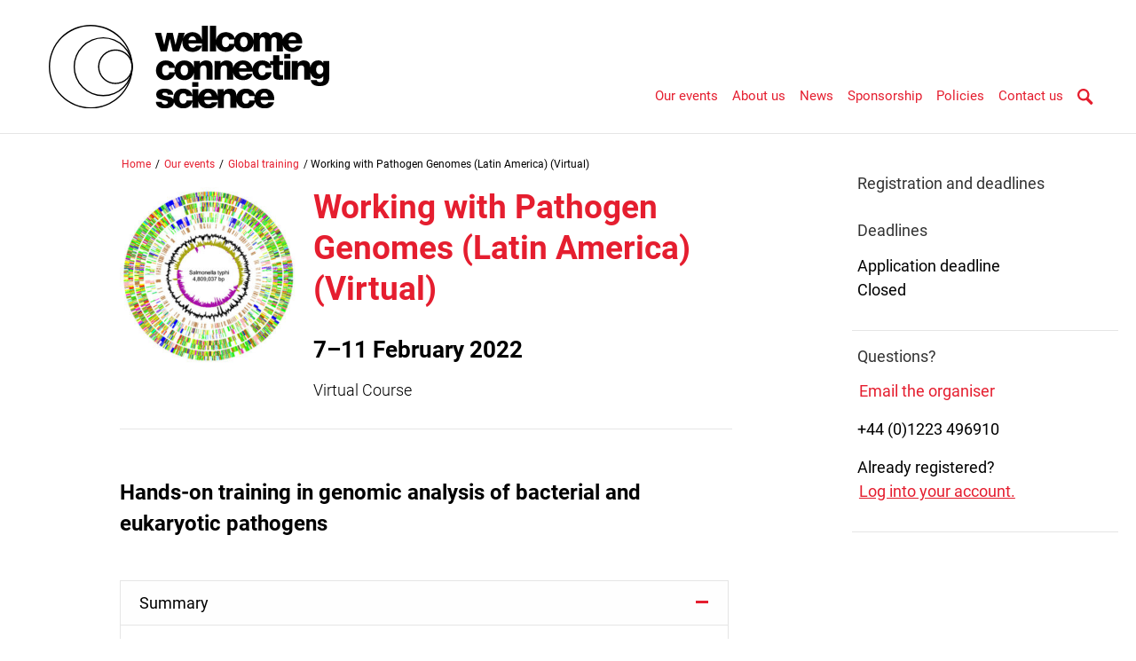

--- FILE ---
content_type: text/html; charset=UTF-8
request_url: https://coursesandconferences.wellcomeconnectingscience.org/event/working-with-pathogen-genomes-latin-america-virtual-20220207/
body_size: 11178
content:
<!doctype html>
<html xmlns="http://www.w3.org/1999/xhtml" lang="en-GB">
<head>

  <!-- Google Tag Manager -->
  <script>(function(w,d,s,l,i){w[l]=w[l]||[];w[l].push({'gtm.start':
  new Date().getTime(),event:'gtm.js'});var f=d.getElementsByTagName(s)[0],
  j=d.createElement(s),dl=l!='dataLayer'?'&l='+l:'';j.async=true;j.src='https://www.googletagmanager.com/gtm.js?id='+i+dl;f.parentNode.insertBefore(j,f);
  })(window,document,'script','dataLayer','GTM-NXLKMP6');</script>
  <!-- End Google Tag Manager -->

  <meta charset="UTF-8">
  <meta name="viewport" content="width=device-width, initial-scale=1">
  <meta property="og:locale" content="en_GB" />
  <meta name="robots" content="index,follow">
  <meta name="description" content="Hands-on training in genomic analysis of bacterial and eukaryotic pathogens"/>
  <link rel="canonical" href="https://coursesandconferences.wellcomeconnectingscience.org/" />

  <meta property="og:profile_id" content="eventsWCS" />
  <meta property="og:locale" content="en_GB" />
  <meta property="og:type" content="article" />
  <meta property="og:title" content="Working with Pathogen Genomes (Latin America) (Virtual) &#8212; 20220207" />
  <meta property="og:description" content="Hands-on training in genomic analysis of bacterial and eukaryotic pathogens" />
  <meta property="og:url" content="https://coursesandconferences.wellcomeconnectingscience.org/event/working-with-pathogen-genomes-latin-america-virtual-20220207/" />
  <meta property="og:site_name" content="Wellcome Connecting Science Courses and Conferences" />
    <meta name="twitter:card" content="summary" />
  <meta name="twitter:description" content="Hands-on training in genomic analysis of bacterial and eukaryotic pathogens" />
  <meta name="twitter:title" content="Working with Pathogen Genomes (Latin America) (Virtual) &#8212; 20220207" />
  <meta name="twitter:site" content="@eventsWCS" />
  <meta name="twitter:creator" content="www-core (Sanger webteam)" />
    <link title="Wellcome Connecting Science courses and conferences RSS Feed" href="https://coursesandconferences.wellcomeconnectingscience.org/feed/" rel="alternate" type="application/rss+xml" />
  <link rel="profile" href="http://gmpg.org/xfn/11">
  <link rel="stylesheet" href="/wp-content/themes/wcc_courses_and_conferences/style.css" type="text/css" />
  <title>Working with Pathogen Genomes (Latin America) (Virtual) &#8212; 20220207 &#8211; Wellcome Connecting Science courses and conferences</title>
<meta name='robots' content='max-image-preview:large' />
<style id='wp-img-auto-sizes-contain-inline-css' type='text/css'>
img:is([sizes=auto i],[sizes^="auto," i]){contain-intrinsic-size:3000px 1500px}
/*# sourceURL=wp-img-auto-sizes-contain-inline-css */
</style>
<style id='wp-block-library-inline-css' type='text/css'>
:root{--wp-block-synced-color:#7a00df;--wp-block-synced-color--rgb:122,0,223;--wp-bound-block-color:var(--wp-block-synced-color);--wp-editor-canvas-background:#ddd;--wp-admin-theme-color:#007cba;--wp-admin-theme-color--rgb:0,124,186;--wp-admin-theme-color-darker-10:#006ba1;--wp-admin-theme-color-darker-10--rgb:0,107,160.5;--wp-admin-theme-color-darker-20:#005a87;--wp-admin-theme-color-darker-20--rgb:0,90,135;--wp-admin-border-width-focus:2px}@media (min-resolution:192dpi){:root{--wp-admin-border-width-focus:1.5px}}.wp-element-button{cursor:pointer}:root .has-very-light-gray-background-color{background-color:#eee}:root .has-very-dark-gray-background-color{background-color:#313131}:root .has-very-light-gray-color{color:#eee}:root .has-very-dark-gray-color{color:#313131}:root .has-vivid-green-cyan-to-vivid-cyan-blue-gradient-background{background:linear-gradient(135deg,#00d084,#0693e3)}:root .has-purple-crush-gradient-background{background:linear-gradient(135deg,#34e2e4,#4721fb 50%,#ab1dfe)}:root .has-hazy-dawn-gradient-background{background:linear-gradient(135deg,#faaca8,#dad0ec)}:root .has-subdued-olive-gradient-background{background:linear-gradient(135deg,#fafae1,#67a671)}:root .has-atomic-cream-gradient-background{background:linear-gradient(135deg,#fdd79a,#004a59)}:root .has-nightshade-gradient-background{background:linear-gradient(135deg,#330968,#31cdcf)}:root .has-midnight-gradient-background{background:linear-gradient(135deg,#020381,#2874fc)}:root{--wp--preset--font-size--normal:16px;--wp--preset--font-size--huge:42px}.has-regular-font-size{font-size:1em}.has-larger-font-size{font-size:2.625em}.has-normal-font-size{font-size:var(--wp--preset--font-size--normal)}.has-huge-font-size{font-size:var(--wp--preset--font-size--huge)}.has-text-align-center{text-align:center}.has-text-align-left{text-align:left}.has-text-align-right{text-align:right}.has-fit-text{white-space:nowrap!important}#end-resizable-editor-section{display:none}.aligncenter{clear:both}.items-justified-left{justify-content:flex-start}.items-justified-center{justify-content:center}.items-justified-right{justify-content:flex-end}.items-justified-space-between{justify-content:space-between}.screen-reader-text{border:0;clip-path:inset(50%);height:1px;margin:-1px;overflow:hidden;padding:0;position:absolute;width:1px;word-wrap:normal!important}.screen-reader-text:focus{background-color:#ddd;clip-path:none;color:#444;display:block;font-size:1em;height:auto;left:5px;line-height:normal;padding:15px 23px 14px;text-decoration:none;top:5px;width:auto;z-index:100000}html :where(.has-border-color){border-style:solid}html :where([style*=border-top-color]){border-top-style:solid}html :where([style*=border-right-color]){border-right-style:solid}html :where([style*=border-bottom-color]){border-bottom-style:solid}html :where([style*=border-left-color]){border-left-style:solid}html :where([style*=border-width]){border-style:solid}html :where([style*=border-top-width]){border-top-style:solid}html :where([style*=border-right-width]){border-right-style:solid}html :where([style*=border-bottom-width]){border-bottom-style:solid}html :where([style*=border-left-width]){border-left-style:solid}html :where(img[class*=wp-image-]){height:auto;max-width:100%}:where(figure){margin:0 0 1em}html :where(.is-position-sticky){--wp-admin--admin-bar--position-offset:var(--wp-admin--admin-bar--height,0px)}@media screen and (max-width:600px){html :where(.is-position-sticky){--wp-admin--admin-bar--position-offset:0px}}

/*# sourceURL=wp-block-library-inline-css */
</style><style id='global-styles-inline-css' type='text/css'>
:root{--wp--preset--aspect-ratio--square: 1;--wp--preset--aspect-ratio--4-3: 4/3;--wp--preset--aspect-ratio--3-4: 3/4;--wp--preset--aspect-ratio--3-2: 3/2;--wp--preset--aspect-ratio--2-3: 2/3;--wp--preset--aspect-ratio--16-9: 16/9;--wp--preset--aspect-ratio--9-16: 9/16;--wp--preset--color--black: #000000;--wp--preset--color--cyan-bluish-gray: #abb8c3;--wp--preset--color--white: #ffffff;--wp--preset--color--pale-pink: #f78da7;--wp--preset--color--vivid-red: #cf2e2e;--wp--preset--color--luminous-vivid-orange: #ff6900;--wp--preset--color--luminous-vivid-amber: #fcb900;--wp--preset--color--light-green-cyan: #7bdcb5;--wp--preset--color--vivid-green-cyan: #00d084;--wp--preset--color--pale-cyan-blue: #8ed1fc;--wp--preset--color--vivid-cyan-blue: #0693e3;--wp--preset--color--vivid-purple: #9b51e0;--wp--preset--gradient--vivid-cyan-blue-to-vivid-purple: linear-gradient(135deg,rgb(6,147,227) 0%,rgb(155,81,224) 100%);--wp--preset--gradient--light-green-cyan-to-vivid-green-cyan: linear-gradient(135deg,rgb(122,220,180) 0%,rgb(0,208,130) 100%);--wp--preset--gradient--luminous-vivid-amber-to-luminous-vivid-orange: linear-gradient(135deg,rgb(252,185,0) 0%,rgb(255,105,0) 100%);--wp--preset--gradient--luminous-vivid-orange-to-vivid-red: linear-gradient(135deg,rgb(255,105,0) 0%,rgb(207,46,46) 100%);--wp--preset--gradient--very-light-gray-to-cyan-bluish-gray: linear-gradient(135deg,rgb(238,238,238) 0%,rgb(169,184,195) 100%);--wp--preset--gradient--cool-to-warm-spectrum: linear-gradient(135deg,rgb(74,234,220) 0%,rgb(151,120,209) 20%,rgb(207,42,186) 40%,rgb(238,44,130) 60%,rgb(251,105,98) 80%,rgb(254,248,76) 100%);--wp--preset--gradient--blush-light-purple: linear-gradient(135deg,rgb(255,206,236) 0%,rgb(152,150,240) 100%);--wp--preset--gradient--blush-bordeaux: linear-gradient(135deg,rgb(254,205,165) 0%,rgb(254,45,45) 50%,rgb(107,0,62) 100%);--wp--preset--gradient--luminous-dusk: linear-gradient(135deg,rgb(255,203,112) 0%,rgb(199,81,192) 50%,rgb(65,88,208) 100%);--wp--preset--gradient--pale-ocean: linear-gradient(135deg,rgb(255,245,203) 0%,rgb(182,227,212) 50%,rgb(51,167,181) 100%);--wp--preset--gradient--electric-grass: linear-gradient(135deg,rgb(202,248,128) 0%,rgb(113,206,126) 100%);--wp--preset--gradient--midnight: linear-gradient(135deg,rgb(2,3,129) 0%,rgb(40,116,252) 100%);--wp--preset--font-size--small: 13px;--wp--preset--font-size--medium: 20px;--wp--preset--font-size--large: 36px;--wp--preset--font-size--x-large: 42px;--wp--preset--spacing--20: 0.44rem;--wp--preset--spacing--30: 0.67rem;--wp--preset--spacing--40: 1rem;--wp--preset--spacing--50: 1.5rem;--wp--preset--spacing--60: 2.25rem;--wp--preset--spacing--70: 3.38rem;--wp--preset--spacing--80: 5.06rem;--wp--preset--shadow--natural: 6px 6px 9px rgba(0, 0, 0, 0.2);--wp--preset--shadow--deep: 12px 12px 50px rgba(0, 0, 0, 0.4);--wp--preset--shadow--sharp: 6px 6px 0px rgba(0, 0, 0, 0.2);--wp--preset--shadow--outlined: 6px 6px 0px -3px rgb(255, 255, 255), 6px 6px rgb(0, 0, 0);--wp--preset--shadow--crisp: 6px 6px 0px rgb(0, 0, 0);}:where(.is-layout-flex){gap: 0.5em;}:where(.is-layout-grid){gap: 0.5em;}body .is-layout-flex{display: flex;}.is-layout-flex{flex-wrap: wrap;align-items: center;}.is-layout-flex > :is(*, div){margin: 0;}body .is-layout-grid{display: grid;}.is-layout-grid > :is(*, div){margin: 0;}:where(.wp-block-columns.is-layout-flex){gap: 2em;}:where(.wp-block-columns.is-layout-grid){gap: 2em;}:where(.wp-block-post-template.is-layout-flex){gap: 1.25em;}:where(.wp-block-post-template.is-layout-grid){gap: 1.25em;}.has-black-color{color: var(--wp--preset--color--black) !important;}.has-cyan-bluish-gray-color{color: var(--wp--preset--color--cyan-bluish-gray) !important;}.has-white-color{color: var(--wp--preset--color--white) !important;}.has-pale-pink-color{color: var(--wp--preset--color--pale-pink) !important;}.has-vivid-red-color{color: var(--wp--preset--color--vivid-red) !important;}.has-luminous-vivid-orange-color{color: var(--wp--preset--color--luminous-vivid-orange) !important;}.has-luminous-vivid-amber-color{color: var(--wp--preset--color--luminous-vivid-amber) !important;}.has-light-green-cyan-color{color: var(--wp--preset--color--light-green-cyan) !important;}.has-vivid-green-cyan-color{color: var(--wp--preset--color--vivid-green-cyan) !important;}.has-pale-cyan-blue-color{color: var(--wp--preset--color--pale-cyan-blue) !important;}.has-vivid-cyan-blue-color{color: var(--wp--preset--color--vivid-cyan-blue) !important;}.has-vivid-purple-color{color: var(--wp--preset--color--vivid-purple) !important;}.has-black-background-color{background-color: var(--wp--preset--color--black) !important;}.has-cyan-bluish-gray-background-color{background-color: var(--wp--preset--color--cyan-bluish-gray) !important;}.has-white-background-color{background-color: var(--wp--preset--color--white) !important;}.has-pale-pink-background-color{background-color: var(--wp--preset--color--pale-pink) !important;}.has-vivid-red-background-color{background-color: var(--wp--preset--color--vivid-red) !important;}.has-luminous-vivid-orange-background-color{background-color: var(--wp--preset--color--luminous-vivid-orange) !important;}.has-luminous-vivid-amber-background-color{background-color: var(--wp--preset--color--luminous-vivid-amber) !important;}.has-light-green-cyan-background-color{background-color: var(--wp--preset--color--light-green-cyan) !important;}.has-vivid-green-cyan-background-color{background-color: var(--wp--preset--color--vivid-green-cyan) !important;}.has-pale-cyan-blue-background-color{background-color: var(--wp--preset--color--pale-cyan-blue) !important;}.has-vivid-cyan-blue-background-color{background-color: var(--wp--preset--color--vivid-cyan-blue) !important;}.has-vivid-purple-background-color{background-color: var(--wp--preset--color--vivid-purple) !important;}.has-black-border-color{border-color: var(--wp--preset--color--black) !important;}.has-cyan-bluish-gray-border-color{border-color: var(--wp--preset--color--cyan-bluish-gray) !important;}.has-white-border-color{border-color: var(--wp--preset--color--white) !important;}.has-pale-pink-border-color{border-color: var(--wp--preset--color--pale-pink) !important;}.has-vivid-red-border-color{border-color: var(--wp--preset--color--vivid-red) !important;}.has-luminous-vivid-orange-border-color{border-color: var(--wp--preset--color--luminous-vivid-orange) !important;}.has-luminous-vivid-amber-border-color{border-color: var(--wp--preset--color--luminous-vivid-amber) !important;}.has-light-green-cyan-border-color{border-color: var(--wp--preset--color--light-green-cyan) !important;}.has-vivid-green-cyan-border-color{border-color: var(--wp--preset--color--vivid-green-cyan) !important;}.has-pale-cyan-blue-border-color{border-color: var(--wp--preset--color--pale-cyan-blue) !important;}.has-vivid-cyan-blue-border-color{border-color: var(--wp--preset--color--vivid-cyan-blue) !important;}.has-vivid-purple-border-color{border-color: var(--wp--preset--color--vivid-purple) !important;}.has-vivid-cyan-blue-to-vivid-purple-gradient-background{background: var(--wp--preset--gradient--vivid-cyan-blue-to-vivid-purple) !important;}.has-light-green-cyan-to-vivid-green-cyan-gradient-background{background: var(--wp--preset--gradient--light-green-cyan-to-vivid-green-cyan) !important;}.has-luminous-vivid-amber-to-luminous-vivid-orange-gradient-background{background: var(--wp--preset--gradient--luminous-vivid-amber-to-luminous-vivid-orange) !important;}.has-luminous-vivid-orange-to-vivid-red-gradient-background{background: var(--wp--preset--gradient--luminous-vivid-orange-to-vivid-red) !important;}.has-very-light-gray-to-cyan-bluish-gray-gradient-background{background: var(--wp--preset--gradient--very-light-gray-to-cyan-bluish-gray) !important;}.has-cool-to-warm-spectrum-gradient-background{background: var(--wp--preset--gradient--cool-to-warm-spectrum) !important;}.has-blush-light-purple-gradient-background{background: var(--wp--preset--gradient--blush-light-purple) !important;}.has-blush-bordeaux-gradient-background{background: var(--wp--preset--gradient--blush-bordeaux) !important;}.has-luminous-dusk-gradient-background{background: var(--wp--preset--gradient--luminous-dusk) !important;}.has-pale-ocean-gradient-background{background: var(--wp--preset--gradient--pale-ocean) !important;}.has-electric-grass-gradient-background{background: var(--wp--preset--gradient--electric-grass) !important;}.has-midnight-gradient-background{background: var(--wp--preset--gradient--midnight) !important;}.has-small-font-size{font-size: var(--wp--preset--font-size--small) !important;}.has-medium-font-size{font-size: var(--wp--preset--font-size--medium) !important;}.has-large-font-size{font-size: var(--wp--preset--font-size--large) !important;}.has-x-large-font-size{font-size: var(--wp--preset--font-size--x-large) !important;}
/*# sourceURL=global-styles-inline-css */
</style>

<style id='classic-theme-styles-inline-css' type='text/css'>
/*! This file is auto-generated */
.wp-block-button__link{color:#fff;background-color:#32373c;border-radius:9999px;box-shadow:none;text-decoration:none;padding:calc(.667em + 2px) calc(1.333em + 2px);font-size:1.125em}.wp-block-file__button{background:#32373c;color:#fff;text-decoration:none}
/*# sourceURL=/wp-includes/css/classic-themes.min.css */
</style>
<link rel='stylesheet' id='wp-components-css' href="/wp-includes/css/dist/components/style.min.css?ver=6.9" type='text/css' media='all' />
<link rel='stylesheet' id='wp-preferences-css' href="/wp-includes/css/dist/preferences/style.min.css?ver=6.9" type='text/css' media='all' />
<link rel='stylesheet' id='wp-block-editor-css' href="/wp-includes/css/dist/block-editor/style.min.css?ver=6.9" type='text/css' media='all' />
<link rel='stylesheet' id='popup-maker-block-library-style-css' href="/wp-content/plugins/popup-maker/dist/packages/block-library-style.css?ver=dbea705cfafe089d65f1" type='text/css' media='all' />
<link rel='stylesheet' id='wcc_courses_and_conferences-stylesheet-css' href="/wp-content/themes/wcc_courses_and_conferences/dist/assets/css/style.css?ver=1.1.23" type='text/css' media='all' />
<script type="text/javascript" src="/wp-includes/js/jquery/jquery.min.js?ver=3.7.1" id="jquery-core-js"></script>
<script type="text/javascript" src="/wp-includes/js/jquery/jquery-migrate.min.js?ver=3.4.1" id="jquery-migrate-js"></script>
<script type="text/javascript" src="/wp-content/plugins/base-theme-class/pubs.js" id="pubs-js"></script>
<link rel="canonical" href="https://coursesandconferences.wellcomeconnectingscience.org/event/working-with-pathogen-genomes-latin-america-virtual-20220207/" />
<style type="text/css">.recentcomments a{display:inline !important;padding:0 !important;margin:0 !important;}</style><link rel="icon" href="/wp-content/uploads/2021/03/cropped-WCS-Favicon-32x32.png" sizes="32x32" />
<link rel="icon" href="/wp-content/uploads/2021/03/cropped-WCS-Favicon-192x192.png" sizes="192x192" />
<link rel="apple-touch-icon" href="/wp-content/uploads/2021/03/cropped-WCS-Favicon-180x180.png" />
<meta name="msapplication-TileImage" content="/wp-content/uploads/2021/03/cropped-WCS-Favicon-270x270.png" />
<!-- Global site tag (gtag.js) - Google Analytics -->
<script async src="https://www.googletagmanager.com/gtag/js?id=UA-23267634-1"></script>
<script>
  window.dataLayer = window.dataLayer || [];
  function gtag(){dataLayer.push(arguments);}
  gtag('js', new Date());
  gtag('config', 'UA-23267634-1');
</script>
<!-- End Google Analytics -->
</head>

   <body class="c-events">
     <input type="checkbox" id="menu-main-toggle" >
  <div id="page" class="site">
    <a class="skip-link screen-reader-text" href="#content">Skip to main content</a>
    <div class="site-content">
      <div class="panel-outer-header">
        <div class="panel-wrapper">
          <div id="header">
            <div class="logo-container">
                <a href="/"><img class="homelogo" src="/wp-content/themes/wcc_courses_and_conferences/dist/assets/svg/logo.svg" alt="Wellcome Connecting Science Courses and Conferences" title="Wellcome Connecting Science Courses and Conferences"></a>
            </div>
            <div class="links-container">
              <label for="menu-main-toggle" class="mobile-menu">
                <span class="mob-menu-trigger-wrapper">
                  <span id="mob-menu-trigger" title="Nav">&nbsp;</span>
                </span>
              </label>
                            <div class="menu-primary-container"><ul id="menu-primary" class="menu"><li id="menu-item-23" class="menu-item menu-item-type-post_type menu-item-object-page menu-item-has-children menu-item-23"><a href="/our-events/">Our events</a>
<ul class="sub-menu"><li class="menu-item-back" ><span>Back</span></li>	<li id="menu-item-100021" class="menu-item menu-item-type-post_type menu-item-object-page menu-item-100021"><a href="/our-events/">Our events</a></li>
	<li id="menu-item-156" class="menu-item menu-item-type-post_type menu-item-object-page menu-item-156"><a href="/our-events/conferences/">Conferences</a></li>
	<li id="menu-item-157" class="menu-item menu-item-type-post_type menu-item-object-page menu-item-157"><a href="/our-events/courses/">Courses</a></li>
	<li id="menu-item-2002478" class="menu-item menu-item-type-post_type menu-item-object-page menu-item-2002478"><a href="/our-events/cog-train-programme/">COG-Train Programme</a></li>
	<li id="menu-item-158" class="menu-item menu-item-type-post_type menu-item-object-page menu-item-158"><a href="/our-events/global-training/">Global Training</a></li>
	<li id="menu-item-159" class="menu-item menu-item-type-post_type menu-item-object-page menu-item-159"><a href="/our-events/online-courses/">Online courses</a></li>
	<li id="menu-item-161" class="menu-item menu-item-type-post_type menu-item-object-page menu-item-161"><a href="/our-events/past-events/">Past events</a></li>
	<li id="menu-item-162" class="menu-item menu-item-type-post_type menu-item-object-page menu-item-162"><a href="/our-events/your-digital-mentor-podcast/">Your digital mentor podcast</a></li>
	<li id="menu-item-2007699" class="menu-item menu-item-type-post_type menu-item-object-page menu-item-2007699"><a href="/about-us/accessibility-information/">Accessibility information</a></li>
	<li id="menu-item-2004562" class="menu-item menu-item-type-post_type menu-item-object-page menu-item-2004562"><a href="/our-events/faq/">FAQ</a></li>
</ul></li>
<li id="menu-item-35" class="menu-item menu-item-type-post_type menu-item-object-page menu-item-has-children menu-item-35"><a href="/about-us/">About us</a>
<ul class="sub-menu"><li class="menu-item-back" ><span>Back</span></li>	<li id="menu-item-84" class="menu-item menu-item-type-post_type menu-item-object-page menu-item-84"><a href="/about-us/">About us</a></li>
	<li id="menu-item-83" class="menu-item menu-item-type-post_type menu-item-object-page menu-item-83"><a href="/about-us/the-team/">The team</a></li>
	<li id="menu-item-82" class="menu-item menu-item-type-post_type menu-item-object-page menu-item-82"><a href="/about-us/our-facilities/">Our facilities</a></li>
	<li id="menu-item-81" class="menu-item menu-item-type-post_type menu-item-object-page menu-item-81"><a href="/about-us/connecting-science/">Wellcome Connecting Science</a></li>
	<li id="menu-item-80" class="menu-item menu-item-type-post_type menu-item-object-page menu-item-80"><a href="/about-us/financial-support/">Financial support</a></li>
	<li id="menu-item-2006679" class="menu-item menu-item-type-post_type menu-item-object-page menu-item-2006679"><a href="/about-us/health-and-wellbeing-guidelines/">Health and Wellbeing Guidelines</a></li>
	<li id="menu-item-78" class="menu-item menu-item-type-post_type menu-item-object-page menu-item-78"><a href="/about-us/global-training-impact-stories/">Global Training Impact Stories</a></li>
	<li id="menu-item-2007698" class="menu-item menu-item-type-post_type menu-item-object-page menu-item-2007698"><a href="/about-us/accessibility-information/">Accessibility information</a></li>
	<li id="menu-item-77" class="menu-item menu-item-type-post_type menu-item-object-page menu-item-77"><a href="/about-us/how-to-find-us/">How to find us</a></li>
</ul></li>
<li id="menu-item-34" class="menu-item menu-item-type-post_type menu-item-object-page menu-item-has-children menu-item-34"><a href="/news/">News</a>
<ul class="sub-menu"><li class="menu-item-back" ><span>Back</span></li>	<li id="menu-item-124" class="menu-item menu-item-type-post_type menu-item-object-page menu-item-124"><a href="/news/">News</a></li>
	<li id="menu-item-118" class="menu-item menu-item-type-post_type menu-item-object-page menu-item-118"><a href="/news/conferences/">Conferences</a></li>
	<li id="menu-item-119" class="menu-item menu-item-type-post_type menu-item-object-page menu-item-119"><a href="/news/courses/">Courses</a></li>
	<li id="menu-item-120" class="menu-item menu-item-type-post_type menu-item-object-page menu-item-120"><a href="/news/general/">General</a></li>
	<li id="menu-item-121" class="menu-item menu-item-type-post_type menu-item-object-page menu-item-121"><a href="/news/online-courses/">Online Courses</a></li>
	<li id="menu-item-122" class="menu-item menu-item-type-post_type menu-item-object-page menu-item-122"><a href="/news/press-releases/">Press releases</a></li>
	<li id="menu-item-100313" class="menu-item menu-item-type-post_type menu-item-object-page menu-item-100313"><a href="/our-events/your-digital-mentor-podcast/">Your Digital Mentor Podcast</a></li>
</ul></li>
<li id="menu-item-33" class="menu-item menu-item-type-post_type menu-item-object-page menu-item-33"><a href="/sponsorship/">Sponsorship</a></li>
<li id="menu-item-2007400" class="menu-item menu-item-type-post_type menu-item-object-page menu-item-has-children menu-item-2007400"><a href="/policies/">Policies</a>
<ul class="sub-menu"><li class="menu-item-back" ><span>Back</span></li>	<li id="menu-item-2007403" class="menu-item menu-item-type-post_type menu-item-object-page menu-item-2007403"><a href="/policies/">Policies</a></li>
	<li id="menu-item-2007404" class="menu-item menu-item-type-post_type menu-item-object-page menu-item-privacy-policy menu-item-2007404"><a rel="privacy-policy" href="/cookies-policy/">Cookie Policy</a></li>
	<li id="menu-item-2007405" class="menu-item menu-item-type-post_type menu-item-object-page menu-item-2007405"><a href="/privacy-notice/">Privacy Notice</a></li>
	<li id="menu-item-2007406" class="menu-item menu-item-type-post_type menu-item-object-page menu-item-2007406"><a href="/terms/">Terms of use</a></li>
</ul></li>
<li id="menu-item-32" class="menu-item menu-item-type-post_type menu-item-object-page menu-item-has-children menu-item-32"><a href="/contact-us/">Contact us</a>
<ul class="sub-menu"><li class="menu-item-back" ><span>Back</span></li>	<li id="menu-item-91" class="menu-item menu-item-type-post_type menu-item-object-page menu-item-91"><a href="/contact-us/">Contact us</a></li>
	<li id="menu-item-92" class="menu-item menu-item-type-post_type menu-item-object-page menu-item-92"><a href="/contact-us/newsletter/">Sign up to our newsletter</a></li>
</ul></li>
<li class='menu-header-search'><a class='btn-search' href='/search/'><img alt='Search'  src='/wp-content/themes/wcc_courses_and_conferences/dist/assets/svg/chevrons/magnifier.svg'><img alt='Search'  src='/wp-content/themes/wcc_courses_and_conferences/dist/assets/svg/chevrons/magnifier-red.svg'></a></li></ul>
                <ul class="mobile-side-bar">
                  <li class="mobile-search">
            <div id="search-container" class="search-container">
                <div id="sidebar-search">
                   <form id="sidebar-search-form" action="/search/" method="get" autocomplete="on" class="flex-container">
                      <input id="sidebar-q" class="text" name="q" type="text" placeholder="Search" value="">
                      <input type="submit" class="submit btn-dark btn-search" value="Search">
                   </form>
                </div><!-- search -->
            </div><!-- search-container -->
        </li>
                  <li class="mobile-enquire"><a class="btn-dark" href="/contact/"><span>Enquire now</span></a></li>
               </ul>
               </div>
            </div>
          </div><!-- Header -->
      </div>
<!--<a href="https://www.surveymonkey.co.uk/r/N69N5J2" id="survey">Tell us how you explore our website | Help us improve our digital spaces | Click to take part in our research</a>-->
</div>
   <div id="content" class="content-area">
    <main id="main" class="site-main">
        <section class="block">
         <div  class="content-container flex-container">
           <div class="container fc-9c">
             <div class="panel-outer">
               <div class="panel-wrapper ">
                 <div class="panel panel-narrow">
                   <div class="breadcrumbs-container">
                     <ul class="breadcrumbs">
                       <li><a href="/">Home</a> / </li>
                       <li><a href="/our-events/">Our events</a> / </li>
                       <li><a href="/our-events/global-training/">Global training</a> / </li>
                       <li><span>Working with Pathogen Genomes (Latin America) (Virtual)</span></li>
                     </ul>
                   </div>
                   <div class="flex-container events-intro">
                     <div class="fc-3c">
                       <div class="image_container" style="overflow:hidden">
                         <img src="/wp-content/uploads/2018/08/pathogen-genomes-300x300.jpg" alt="" >
                       </div>
                     </div>
                     <div class="fc-9c flex-resize">
                       <div class="title">
                         <h1>Working with Pathogen Genomes (Latin America) (Virtual)</h1>
                       </div>
                       <div class="event-dates"><h2>7–11 February 2022</h2></div>
                       <div class="event-location">
                         <h4>Virtual Course</h4>
                       </div>
                     </div>
                   </div><!-- flex-container -->
                   <h3>Hands-on training in genomic analysis of bacterial and eukaryotic pathogens</h3>
                 </div><!-- panel panel-narrow -->
               </div><!-- panel-wrapper -->
             </div><!-- panel-outer-->
<div class="panel-outer">
  <div class="panel-wrapper">
    <div class="panel panel-narrow accordion-wrapper">
      <div class="accordion-tabs">
        <div class="tab">
          <input type="checkbox" checked=&quot;checked&quot; id="summary">
          <label class="tab-label" for="summary">Summary</label>
          <div class="tab-content">
            <div class="panel-outer panel-outer-section-block-panel">
              <div class="panel-wrapper">
                <div class="panel">
                  <div class="title">
                    <h3>Summary</h3>
                  </div>
                  <div class="content">
                    <p><strong>PLEASE NOTE: </strong>Due to the Covid-19 pandemic, this course will be delivered in a <strong>virtual format</strong>.</p>
<p>&nbsp;</p>
<p><span style="font-size: 13.5pt; font-family: Helvetica; color: #333333;">Understanding pathogen genomes, how they evolve and which genes are essential for their ability to cause disease, is a key part of the battle to reduce the global disease burden.</span></p>
<p><span style="font-size: 13.5pt; font-family: Helvetica; color: #333333;">This five-day computational course aims to give molecular microbiologists working with bacterial and eukaryotic pathogens a working knowledge of genomic analysis. The course will be taught by members of the<span class="apple-converted-space"> </span></span><a href="https://www.sanger.ac.uk/science/programmes/parasites-and-microbes" target="_blank" rel="noopener"><span style="font-size: 13.5pt; font-family: Helvetica; color: #e75153;">Parasites &amp; Microbes </span></a><span style="font-size: 13.5pt; font-family: Helvetica; color: #333333;">teams from the Wellcome Sanger Institute in collaboration with regional instructors and speakers, and will take the form of a series of modules covering the fundamental aspects of DNA sequence analysis and exploitation.</span></p>
<p><span style="font-size: 13.5pt; font-family: Helvetica; color: #333333;"><span style="font-size: 13.5pt; font-family: Helvetica; color: #333333;">The course begins with training in the use of genome analysis software (<a href="http://www.sanger.ac.uk/science/tools/artemis" target="_blank" rel="noopener">Artemis</a> and<span class="apple-converted-space"> </span></span><a style="background-color: #fefefe; font-family: web-apercu, Helvetica, Roboto, Arial, sans-serif; font-size: 16px;" href="http://www.sanger.ac.uk/science/tools/artemis-comparison-tool-act" target="_blank" rel="noopener"><span style="font-size: 13.5pt; font-family: Helvetica; color: #e75153;">ACT</span></a><span style="font-size: 13.5pt; font-family: Helvetica; color: #333333;">), developed at the Sanger Institute for genome exploration and comparative genomics. It then goes on to cover the mapping of Illumina sequence data, SNP calling, phylogenetics, genome assembly, genome annotation and RNA-seq.</span></span></p>
<p><span style="font-size: 13.5pt; font-family: Helvetica; color: #333333;">Each module will be introduced with a short talk, followed by hands-on worked examples using data from bacterial and eukaryotic pathogens. A key aspect of this course is the shared interest in pathogens between instructors and participants. This common understanding of the questions and problems presented by our work results in particularly fruitful interactions.</span></p>
<p><span style="font-size: 13.5pt; font-family: Helvetica; color: #333333;">The course is aimed at research scientists or clinicians/healthcare professionals based in institutes in Latin America who are actively involved in, or soon to commence, relevant research on bacterial and eukaryotic pathogens. The course is free to attend for non-commercial applicants. The course will be taught in English.<br />
</span></p>
                  </div>
                </div>
              </div>
            </div>
          </div>
        </div>
        <div class="tab">
          <input type="checkbox"  id="programme">
          <label class="tab-label" for="programme">Programme</label>
          <div class="tab-content">
            <div class="panel-outer panel-outer-section-block-panel">
              <div class="panel-wrapper">
                <div class="panel">
                  <div class="title">
                    <h3>Programme</h3>
                  </div>
                  <div class="content">
                    <p>The programme will include lecture and practical computer-based sessions* covering the following topics:</p>
<ul>
<li>Introduction to pathogen genomics</li>
<li>Introduction to Artemis</li>
<li>Using the Linux operating system for bioinformatics</li>
<li>Comparative genomics using the Artemis Comparison Tool (ACT)</li>
<li>Mapping Illumina sequence data against a reference genome</li>
<li>Genome-wide phylogenetic analysis using SNPs</li>
<li>Genome assembly</li>
<li>Genome annotation</li>
<li>Transcriptome analysis using RNA-seq data</li>
<li>Two extended practical sessions applying the above topics</li>
</ul>
<p>&nbsp;</p>
<p><strong>Learning Outcomes</strong><br />
After completing this course, participants should be able to:</p>
<ul>
<li>Understand the different file formats related to genome sequencing data</li>
<li>Explore genome sequences using Artemis</li>
<li>Map sequencing reads to a reference genome</li>
<li>Identify genomic differences between pathogens</li>
<li>Construct phylogenetic trees to understand the recent evolution of pathogens</li>
<li>Produce new, annotated genome sequences</li>
<li>Identify changes in pathogen gene expression</li>
</ul>
<p>&nbsp;</p>
<p><strong>*Please note:</strong> The practical computational sessions will be taught exclusively through Unix/Linux. Computers will be provided. Participants are required to have some familiarity with the Linux operating system. This will be essential for participants to fully benefit from the course. There are numerous online introductory tutorials to the UNIX/Linux operating system and command line, including:<br />
<a href="http://www.ee.surrey.ac.uk/Teaching/Unix">http://www.ee.surrey.ac.uk/Teaching/Unix</a><br />
<a href="http://swcarpentry.github.io/shell-novice/">http://swcarpentry.github.io/shell-novice/</a></p>
                  </div>
                </div>
              </div>
            </div>
          </div>
        </div>
        <div class="tab">
          <input type="checkbox"  id="personnel">
          <label class="tab-label" for="personnel">Instructors and speakers</label>
          <div class="tab-content">
            <div class="panel-outer panel-outer-section-block-panel">
              <div class="panel-wrapper">
                <div class="panel">
                  <div class="title">
                    <h3>Instructors and speakers</h3>
                  </div>
                  <div class="content">
      <h4>Instructors and Assistants</h4>
      <div class="fb-4 fb-container" style="justify-content: left">
        <div class="person">
         <img src="/wp-content/uploads/2021/08/Screenshot-2021-09-08-at-09.39.40.png" style="width:100%" />
         <p><a href="https://www.researchgate.net/profile/Adriana-Ludwig">Adriana Ludwig</a><br />
            Instituto Carlos Chagas, Fiocruz-PR, Brazil</p>
       </div><div class="person">
         <img src="/wp-content/uploads/2019/08/Daryl-Domman.jpg" style="width:100%" />
         <p><a href="https://hsc.unm.edu/medicine/departments/internal-medicine/programs-and-centers/global-health/research/pathogen-genomics.html">Daryl Domman</a><br />
            Univ. of New Mexico, USA</p>
       </div><div class="person">
         <img src="/wp-content/uploads/2021/08/Screenshot-2021-08-10-at-10.04.48.png" style="width:100%" />
         <p><a href="https://www.trypanosomatics.org/authors/fernan/">Fernan Aguero</a><br />
            Univ. Nacional de San Martín, Argentina</p>
       </div><div class="person">
         <img src="/wp-content/uploads/2021/08/Screenshot-2021-08-05-at-13.28.14.png" style="width:100%" />
         <p><a href="https://scholar.google.com/citations?hl=es&amp;user=unVQE0QAAAAJ&amp;view_op=list_works&amp;gmla=AJsN-F7H7gTpyOeNxGT1BnWI5BQv5KQlqwHJcY0pTVLYCQYFT7mWQRshvghRzjle0Mn_Rew6UosisBgovLRDRpALBBJlBYafaUxqVRVipH82Xozo1bY-KkQ">Florencia Díaz Viraqué</a><br />
            Institut Pasteur Montevideo, Uruguay</p>
       </div><div class="person">
         <img src="/wp-content/uploads/2021/08/Screenshot-2021-08-10-at-15.54.37.png" style="width:100%" />
         <p><a href="https://www.researchgate.net/profile/Jose-Tort">Jose F. Tort</a><br />
            Univ. de la República, Uruguay</p>
       </div><div class="person">
         <img src="/wp-content/uploads/2021/08/Screenshot-2021-08-10-at-09.58.12.png" style="width:100%" />
         <p><a href="https://www.researchgate.net/profile/Lionel-Uran-Landaburu-2">Lionel Uran Landaburo</a><br />
            Univ. Nacional de San Martín, Argentina</p>
       </div><div class="person">
         <img src="/wp-content/uploads/2021/08/Screenshot-2021-08-17-at-09.35.53.png" style="width:100%" />
         <p><a href="https://www.researchgate.net/profile/Marcela-Suarez-Esquivel">Marcela Suarez Esquivel</a><br />
            Univ. Nacional, Costa Rica</p>
       </div><div class="person">
         <img src="/wp-content/uploads/2021/08/Screenshot-2021-08-13-at-09.47.43.png" style="width:100%" />
         <p><a href="https://www.conicet.gov.ar/new_scp/detalle.php?id=36602 [conicet.gov.ar]">Rodrigo Quiroga</a><br />
            Univ. Nacional de Córdoba, Argentina</p>
       </div><div class="person">
         <img src="/wp-content/uploads/2021/08/Screenshot-2021-08-24-at-10.23.54.png" style="width:100%" />
         <p><a href="https://www.sanger.ac.uk/person/belman-sophie/">Sophie Belman</a><br />
            Wellcome Sanger Institute, UK</p>
       </div><div class="person">
         <img src="/wp-content/uploads/2018/11/Steve-Doyle.jpg" style="width:100%" />
         <p><a href="https://www.sanger.ac.uk/people/directory/doyle-stephen">Steve Doyle</a><br />
            Wellcome Sanger Institute, UK</p>
       </div><div class="person">
         <img src="/wp-content/uploads/2021/08/Screenshot-2021-08-11-at-16.14.41.png" style="width:100%" />
         <p><a href="https://www.massgeneral.org/medicine/infectious-diseases/research-and-initiatives/harris-and-larocque-laboratory/">Sushmita Sridhar</a><br />
            Massachusetts General Hospital/Harvard Medical School, USA</p>
       </div>
      </div>
                  </div>
                </div>
              </div>
            </div>
          </div>
        </div><!-- 2 do -->
        <div class="tab">
          <input type="checkbox"  id="apply">
          <label class="tab-label" for="apply">How to apply</label>
          <div class="tab-content">
            <div class="panel-outer panel-outer-section-block-panel">
              <div class="panel-wrapper">
                <div class="panel">
                  <div class="title">
                    <h3>How to apply</h3>
                  </div>
                  <div class="content">
                    <p><strong>Prerequisites</strong><br />
Applicants should be research scientists or clinicians/healthcare professionals based in institutes in Latin America who are actively involved in, or soon to commence, relevant research on bacterial and eukaryotic pathogens. The course will be taught in English.</p>
<p><strong>*Please note:</strong> Participants are required to have some familiarity with the Linux operating system. This will be essential for participants to fully benefit from the course. There are numerous online introductory tutorials to the UNIX/Linux operating system and command line, including:<br />
<a href="http://www.ee.surrey.ac.uk/Teaching/Unix">http://www.ee.surrey.ac.uk/Teaching/Unix</a><br />
<a href="http://swcarpentry.github.io/shell-novice/">http://swcarpentry.github.io/shell-novice/</a></p>
<p><strong>How to Apply</strong><br />
Please click the <strong>Apply</strong> button above to begin the online application process. Places are limited and will be awarded on merit. If you have any problems with the online application process, please <a href="mailto:advancedcourses@wellcomegenomecampus.org" target="_blank" rel="noopener">contact us</a>.</p>
<p>Please note: Applications must be supported by a recommendation from a scientific or clinical sponsor (e.g. supervisor, line manager or head of department). A request for a supporting statement will be sent to your nominated sponsor automatically during the application process. Applicants must ensure that their sponsor provides this supporting statement by the application deadline. <strong>Applications without a supporting statement cannot be considered</strong>.</p>
                  </div>
                </div>
              </div>
            </div>
          </div>
        </div>
        <div class="tab">
          <input type="checkbox"  id="cost">
          <label class="tab-label" for="cost">Cost</label>
          <div class="tab-content">
            <div class="panel-outer panel-outer-section-block-panel">
              <div class="panel-wrapper">
                <div class="panel">
                  <div class="title">
                    <h3>Cost</h3>
                  </div>
                  <div class="content">
                    <p><strong>Cost<br />
</strong>The course is subsidised by Wellcome Genome Campus Advanced Courses and Scientific Conferences and is <strong>free to attend for non-commercial applicants</strong>. Please <a href="mailto:advancedcourses@wellcomegenomecampus.org">contact us</a> for the commercial fee.</p>
                  </div>
                </div>
              </div>
            </div>
          </div>
        </div>
        <div class="tab">
          <input type="checkbox"  id="testimonial">
          <label class="tab-label" for="testimonial">Testimonials</label>
          <div class="tab-content">
            <div class="panel-outer panel-outer-section-block-panel">
              <div class="panel-wrapper">
                <div class="panel">
                  <div class="title">
                    <h3>Testimonials</h3>
                  </div>
                  <div class="content">
                    <p><strong>Feedback from the 2021 virtual course (Asia)</strong></p>
<p>&nbsp;</p>
<p><em>&#8220;Other online courses are commonly kind of boring, but this course is really interactive and made me feel free to ask any questions. Highlightly, I could combine and apply all of the knowledge from previous chapters to solve the last 2 tasks.&#8221;</em></p>
<p><em>&#8220;An incredibly well-organised and well taught out course. I felt very privileged to be able to take part.&#8221;</em></p>
<p><em>&#8220;Being virtual, I was able to complete the whole course from the comfort of my place. Also, each instructor paid extra attention to my problems whenever I pinged them. Screen-sharing enabled me to check others&#8217; progress. Problems faced by me and other participants got solved altogether.&#8221;</em></p>
<p><em>&#8220;I very much appreciate the patience of our instructors while guiding us through the contents. I found this course and its contents very informative and useful for my current work.&#8221;</em></p>
                  </div>
                </div>
              </div>
            </div>
          </div>
        </div>
      </div>
    </div>
  </div>
</div><!-- FIX JS/CSS -->
             <!-- 2do -->
             <div class="panel-outer">
               <div class="panel-wrapper">
                 <div class="panel panel-wide panel-return-to-top">
                   <div class="content">
                     <span class="top_link" style=""><span class="back-to-top"><img class="back-to-top-img" alt="Back to top" title="Back to top" src="/wp-content/themes/wcc_courses_and_conferences/dist/assets/svg/top_arrow.svg"> Back to top</span></span>
                   </div>
                 </div>
               </div>
             </div>
           </div><!-- container fc-9c -->
           <aside id="secondary" class="fc-3c aside-events">
             <div class="questions-wrapper"><h4>Registration and deadlines</h4>
      <h4>Deadlines</h4>
      <p>Application deadline<br />Closed</p>
</div>
      <div class="questions-wrapper">
        <h4>Questions?</h4>
        <a href="mailto:courses@wellcomeconnectingscience.org?subject=Query on Working with Pathogen Genomes (Latin America)">Email the organiser</a>
        <p>+44 (0)1223 496910</p>
        <p>Already registered?<br />
<a href="/portal" target="_blank" rel="noopener">Log into your account.</a></p>
        </div>
           </aside>
         </div><!-- content-container flex-container -->
        </section>
      </main>
    </div> <!-- content -->
    
		</div><!-- #site-content -->
		<div class="panel-outer panel-outer-social">
			<div class="panel-wrapper">
					<div class="social-footer">
            <ol class="social-media">
                <li>
                   <a class="social-media__facebook" href="https://www.facebook.com/eventsWCS">
                        <img alt="Facebook" src="/wp-content/themes/wcc_courses_and_conferences/dist/assets/svg/social/logo_facebook.svg"><span class="visuallyhidden">Connect with us on Facebook (will open in a new window)</span>
                    </a>
                </li>
                <li>
                    <a class="social-media__youtube" href="https://www.youtube.com/c/WellcomeGenomeCampusCoursesandConferences">
                        <img alt="YouTube" src="/wp-content/themes/wcc_courses_and_conferences/dist/assets/svg/social/logo_youtube.svg"><span class="visuallyhidden">Watch our videos on Youtube (will open in a new window)</span></a>
                </li>
                <li>
                    <a class="social-media__twitter" href="https://twitter.com/eventsWCS">
                        <img alt="Twitter" src="/wp-content/themes/wcc_courses_and_conferences/dist/assets/svg/social/logo_twitter.svg"><span class="visuallyhidden">Follow us on Twitter (will open in a new window)</span>
                    </a>
                </li>
                <li>
                    <a class="social-media__instagram" href="https://www.instagram.com/eventswcs/">
                        <img alt="Instagram" src="/wp-content/themes/wcc_courses_and_conferences/dist/assets/svg/social/logo_instagram.svg"><span class="visuallyhidden">Connect with us on Instagram (will open in a new window)</span></a>
                </li>
                <li>
                    <a class="social-media__linkedin" href="http://www.linkedin.com/company/wellcomegenomecampuscoursesandconferences">
                        <img alt="LinkedIn" src="/wp-content/themes/wcc_courses_and_conferences/dist/assets/svg/social/logo_linkedin.svg"><span class="visuallyhidden">Connect with us on LinkedIn (will open in a new window)</span></a>
                </li>
            </ol>
					</div>
        </div>
      </div>
		<div class="panel-outer panel-outer-footer">
			<div class="panel-wrapper">
				<footer id="footer" class="site-footer">
					<div class="info">
							<div class="hosted"><p>Wellcome Connecting Science Courses and Conferences,<br/>Wellcome Genome Campus, Hinxton CB10 1SA<br />Genome Research Limited (reg no. 2742969) is a charity registered in England with number 1021457</p></div>
							<div class="privacy">
									<p><a href="/cookies/">Cookies Policy</a> / <a href="/privacy-notice/">Privacy Notice</a> / <a href="/terms/">Terms of use</a></p>
							</div>
					</div><!-- #panel-wrapper -->
				</footer><!-- #footer -->
			</div>
		</div><!-- #panel-outer -->
</div><!-- #page -->

	<script type="speculationrules">
{"prefetch":[{"source":"document","where":{"and":[{"href_matches":"/*"},{"not":{"href_matches":["/wp-*.php","/wp-admin/*","/wp-content/uploads/*","/wp-content/*","/wp-content/plugins/*","/wp-content/themes/wcc_courses_and_conferences/*","/*\\?(.+)"]}},{"not":{"selector_matches":"a[rel~=\"nofollow\"]"}},{"not":{"selector_matches":".no-prefetch, .no-prefetch a"}}]},"eagerness":"conservative"}]}
</script>
<script type="text/javascript" src="/wp-content/themes/wcc_courses_and_conferences/dist/assets/vendor/flickity.pkgd.js?ver=1.1.23" id="wcc_courses_and_conferences-script_flickity-js"></script>
<script type="text/javascript" src="/wp-content/themes/wcc_courses_and_conferences/dist/assets/js/bundle.js?ver=1.1.23" id="wcc_courses_and_conferences-scripts-js"></script>
  <script type="text/javascript" src="/zxtm/piwik2.js"></script>
</body>
</html>

--- FILE ---
content_type: image/svg+xml
request_url: https://coursesandconferences.wellcomeconnectingscience.org/wp-content/themes/wcc_courses_and_conferences/dist/assets/svg/chevrons/magnifier-red.svg
body_size: 190
content:
<?xml version="1.0" encoding="UTF-8" standalone="no"?>
<svg width="18px" height="18px" viewBox="0 0 18 18" version="1.1" xmlns="http://www.w3.org/2000/svg" xmlns:xlink="http://www.w3.org/1999/xlink">
    <!-- Generator: Sketch 40.3 (33839) - http://www.bohemiancoding.com/sketch -->
    <title>magnifier</title>
    <desc>Created with Sketch.</desc>
    <defs></defs>
    <g id="Symbols" stroke="none" stroke-width="1" fill="none" fill-rule="evenodd">
        <g id="Header---L-(max-width-1280)" transform="translate(-1242.000000, -62.000000)" fill="#e51e2f">
            <g id="magnifier" transform="translate(1242.000000, 62.000000)">
                <path d="M9.81838202,12.7680587 C8.89814296,13.2380733 7.85582036,13.5031646 6.75158232,13.5031646 C3.02278619,13.5031646 0,10.4803785 0,6.75158232 C0,3.02278619 3.02278619,0 6.75158232,0 C10.4803785,0 13.5031646,3.02278619 13.5031646,6.75158232 C13.5031646,8.14968241 13.078206,9.44852803 12.3504104,10.5259975 L17.0837319,15.2593189 C17.0837319,15.2593189 17.8794135,16.0550006 17.0837319,16.8506821 L16.2880502,17.6463637 C15.4923687,18.4420453 14.6966871,17.6463637 14.6966871,17.6463637 L9.81838202,12.7680587 L9.81838202,12.7680587 Z M2.25052744,6.75158232 C2.25052744,4.26571817 4.26571817,2.25052744 6.75158232,2.25052744 C9.23744647,2.25052744 11.2526372,4.26571817 11.2526372,6.75158232 C11.2526372,9.23744647 9.23744647,11.2526372 6.75158232,11.2526372 C4.26571817,11.2526372 2.25052744,9.23744647 2.25052744,6.75158232 L2.25052744,6.75158232 Z" id="Shape"></path>
            </g>
        </g>
    </g>
</svg>


--- FILE ---
content_type: image/svg+xml
request_url: https://coursesandconferences.wellcomeconnectingscience.org/wp-content/themes/wcc_courses_and_conferences/dist/assets/svg/social/logo_youtube.svg
body_size: 247
content:
<svg height="20" width="48" xmlns="http://www.w3.org/2000/svg" class="icon">
                            <g fill="#ea994d" fill-rule="evenodd"><path d="M17.8 16.1H16v-1c-.7.8-1.3 1.1-1.9 1.1-.6 0-1-.2-1.1-.7-.2-.3-.2-.7-.2-1.4V6.5h1.8v7.8c0 .3.1.4.4.4.3 0 .6-.3 1-.9V6.5h1.8V16zM9.6 13.3c.1 1-.2 1.4-.7 1.4-.6 0-.9-.5-.8-1.4V9.4C8 8.4 8.3 8 8.9 8c.5 0 .8.5.7 1.4v3.9zm1.8-3.7c0-1-.2-1.8-.5-2.2-.5-.7-1.3-1-2-1-1 0-1.6.3-2 1-.4.4-.6 1.2-.6 2.2v3.5c0 1 .2 1.7.5 2.2.5.6 1.3 1 2 1 .8 0 1.6-.4 2.1-1 .4-.5.5-1.2.5-2.2V9.6zM4.3 10.9V16h-2V11L0 3.3h2l1.3 5 1.4-5h2l-2.4 7.6zM36.4 8c-.3 0-.6.2-.9.5v5.7c.3.3.6.5 1 .5s.6-.4.6-1.3V9.3c0-1-.2-1.3-.7-1.3M43.5 9.2c0-1-.2-1.2-.8-1.2-.6 0-.8.3-.8 1.2v1h1.6v-1z"></path><path d="M42.7 14.7c.5 0 .7-.3.8-.7v-1.2h1.8V14c0 .5-.2.8-.4 1.1-.5.7-1.2 1-2.1 1-1 0-1.6-.3-2.1-1-.4-.4-.6-1.1-.6-2.1V9.7c0-1 .2-1.8.6-2.3.5-.6 1.2-1 2-1 1 0 1.6.4 2 1 .4.5.6 1.3.6 2.3v2H42v1.6c0 1 .2 1.4.8 1.4zM39 13.3l-.2 1.9c-.3.7-.8 1-1.5 1-.6 0-1.2-.3-1.8-1v1h-1.7V3.3h1.7v4.1c.6-.7 1.2-1 1.8-1 .7 0 1.2.3 1.4 1 .1.4.3 1 .3 2v3.8zM32.4 16h-1.8v-1c-.7.8-1.3 1.1-2 1.1-.5 0-.9-.2-1-.7-.2-.3-.3-.7-.3-1.4V6.6h1.8v7.7c0 .3.2.4.4.4.4 0 .7-.3 1-.9V6.6h1.9V16zm-6.9 0h-1.9v-11h-2V3.5h6v1.8h-2v11zm22-11.8s-.3-2-1.2-2.8C45.3.4 44 .4 43.5.3c-4-.3-10-.3-10-.3s-6 0-10 .3c-.5 0-1.7 0-2.8 1.2-.9.8-1.1 2.8-1.1 2.8s-.3 2.3-.3 4.6V11c0 2.3.3 4.6.3 4.6s.2 2 1 2.8c1.2 1.1 2.6 1.1 3.2 1.2 2.3.2 9.7.3 9.7.3s6 0 10-.3c.5 0 1.7 0 2.8-1.2.9-.8 1.1-2.8 1.1-2.8s.3-2.3.3-4.6V9c0-2.3-.3-4.6-.3-4.6z"></path></g>
                        </svg>


--- FILE ---
content_type: image/svg+xml
request_url: https://coursesandconferences.wellcomeconnectingscience.org/wp-content/themes/wcc_courses_and_conferences/dist/assets/svg/logo.svg
body_size: 2077
content:
<svg id="Layer_1" data-name="Layer 1" xmlns="http://www.w3.org/2000/svg" viewBox="0 0 709.95 212.5"><path d="M298.85,67.24l7.35-31.42h.16l7.44,31.42h15.67l9.19-29.42a25.57,25.57,0,0,0-.64,5.67c0,15.83,10.48,25.11,25.91,25.11,10.55,0,20.62-4.8,23.5-15.67H373c-1.44,3.43-5.12,5.19-8.87,5.19-6.56,0-10.32-4.23-10.56-10.71h34V67.32H403V2.24H387.51V38c-2.4-11.28-10.55-19.35-24-19.35-10.64,0-19.91,6.07-23.67,15.43L344.26,20H328.51l-7.68,30.54h-.16L313.72,20H298.93l-6.72,30.62h-.16L284.14,20H268.47l14.79,47.33,15.59-.08ZM363.61,29c5.19,0,8.87,4.4,9.19,9.68H353.61C354.49,32.94,358.17,29,363.61,29Z" transform="translate(0 0)"/><path d="M423.33,48.77c2,12,11.75,19.75,24.38,19.75,11,0,19.75-5.52,22.79-15.19,3.52,9.11,12.07,15.19,23.1,15.19,13.92,0,23.83-9.6,24.87-22.71V67.24H534V44.13c0-9.67,2.32-12.79,7.91-12.79,4.24,0,5.84,3.44,5.84,9V67.24h15.51V44.13c0-7.67.64-12.79,7.27-12.79,4,0,6.48,3,6.48,8.15V67.24H592.5V51.41c3,11,12.23,17.19,24.86,17.19,10.56,0,20.63-4.8,23.51-15.67H626.4c-1.44,3.43-5.12,5.19-8.88,5.19-6.55,0-10.31-4.23-10.55-10.71h34.7c.72-16-7.76-28.78-24.7-28.78-11.6,0-21.59,7.19-24.55,17.91-.32-8.48-3-17.91-16.63-17.91-6.39,0-11,2.64-14.79,7.67-2.56-5.75-7.83-7.67-13.75-7.67a15.66,15.66,0,0,0-13.51,7.83h-.16V20h-15v21.5c-1-13.11-10.95-22.86-24.87-22.86-11.11,0-19.66,6.23-23.1,15.43C468,23.74,458.51,18.63,447.79,18.63c-13.51,0-22.54,8.47-24.38,20.86V2.24H407.9V67.32h15.51l-.08-18.55ZM617.05,29c5.19,0,8.87,4.4,9.19,9.68H607.05C607.93,32.94,611.53,29,617.05,29ZM493.68,30.38c7.2,0,9.44,7.2,9.44,13.19s-2.32,13.11-9.44,13.11-9.43-7.11-9.43-13.11S486.49,30.38,493.68,30.38Zm-45.25,0a7.35,7.35,0,0,1,7.6,6.8h13.51a27.38,27.38,0,0,0-.72,6.39,25.65,25.65,0,0,0,.48,5H456.51c-.72,5-3.44,8.15-8.88,8.15-6.55,0-9.19-6.23-9.19-12.39C438.44,37.82,439.88,30.38,448.43,30.38Z" transform="translate(0 0)"/><path d="M399.1,138.87h15.51V108.49c0-6.8-1.27-18.31-17-18.31-5.68,0-12.08,3-14.87,7.84h-.16V91.54h-15v18.23c-2.31-11.43-11.67-19.51-24.38-19.51-11.83,0-20.79,7-23.82,17.27C317.56,96,307.48,90.26,296.13,90.26c-15.19,0-24.78,10.72-24.78,25.83,0,14.47,10.55,24.22,24.78,24.22,11.51,0,20.71-6.08,23.27-16.87,3.11,10,12,16.87,23.66,16.87,12.71,0,22.15-8.07,24.38-19.51v18.07H383V113.05c0-5.2,2.56-10.16,8.4-10.16,8.47,0,7.75,6.56,7.75,13v22.94Zm-94.26-18.63c-.71,5-3.43,8.16-8.87,8.16-6.56,0-9.19-6.24-9.19-12.39,0-6.56,1.36-13.92,10-13.92a7.35,7.35,0,0,1,7.6,6.8h14.47a27.52,27.52,0,0,0-.72,6.4,25.55,25.55,0,0,0,.48,5l-13.76-.08Zm38.22,8.16c-7.19,0-9.43-7.12-9.43-13.11s2.16-13.2,9.43-13.2,9.43,7.2,9.43,13.2S350.26,128.4,343.06,128.4Z" transform="translate(0 0)"/><path d="M583.39,77.23H567.88V91.54H560v7.68c-4.24-6.08-11.75-9-19.91-9-13.35,0-22.38,8.32-24.38,20.55-2.08-11.91-10.31-20.55-24.22-20.55-12.16,0-22.55,7.92-24.95,19.51v-1.2c0-6.8-1.28-18.31-17-18.31-5.67,0-12.07,3-14.87,7.84h-.16V91.54h-15v47.33H435V113.05c0-5.2,2.56-10.16,8.4-10.16,8.47,0,7.75,6.56,7.75,13v22.86h15.51V121c2.32,12.23,12,19.19,25.35,19.19,10.55,0,20.62-4.8,23.5-15.67H501c-1.44,3.44-5.12,5.2-8.87,5.2-6.56,0-10.32-4.24-10.56-10.72h34c1.36,12.8,11.43,21.19,24.62,21.19,12.64,0,22.39-7.28,23.83-19.91H549c-.72,5-3.44,8.16-8.88,8.16-6.55,0-9.19-6.24-9.19-12.39,0-6.56,1.36-13.92,10-13.92a7.35,7.35,0,0,1,7.6,6.8h15a20.81,20.81,0,0,0-2-7.28H568v21c0,12.79,3.35,16.71,16.55,16.71,2.79,0,5.67-.4,8.47-.48V127.52c-1.36,0-2.72.16-4,.16-3.35,0-5.51-.88-5.51-4.56V101.61h9.59v-10h-9.59l-.16-14.39Zm-101.86,33c.88-5.76,4.56-9.67,10-9.67,5.19,0,8.87,4.39,9.19,9.67Z" transform="translate(0 0)"/><rect x="596.02" y="73.79" width="15.51" height="11.83"/><rect x="596.02" y="91.54" width="15.51" height="47.33"/><path d="M695,91.54v5.92h-.16a13.72,13.72,0,0,0-12.64-7.28c-11.27,0-18.3,7.52-20.22,17.43-.08-6.87-2-17.43-17-17.43-5.68,0-12.07,3-14.87,7.84h-.16V91.54h-15v47.33H630.4V113.05c0-5.2,2.56-10.16,8.39-10.16,8.48,0,7.76,6.56,7.76,13v22.86H662V119.68c1.84,10.08,8.31,17.19,20.22,17.19a15.11,15.11,0,0,0,12.64-7H695v4.47c0,5.84-.72,11-8.16,11a12.87,12.87,0,0,1-5.68-1,5,5,0,0,1-2.63-4.08H663c1.83,12.63,12.23,15.11,23.26,15.11,22.15,0,23.67-14.55,23.67-22.31V91.54ZM685.72,125c-6.39,0-9-5.52-9-11.11,0-5.84,2.16-11.84,9-11.84s9.28,5.92,9.28,11.92S692.28,125,685.72,125Z" transform="translate(0 0)"/><rect x="363.05" y="145.35" width="15.51" height="11.83"/><path d="M545.89,161.82c-10.95,0-20.47,6.47-24,16.31-2.16-10.88-12.08-16.31-23-16.31-13.11,0-22,8-24.22,19.82v-1.52c0-6.79-1.28-18.3-17-18.3-5.68,0-12.08,3-14.87,7.83h-.16V163.1h-15v19.42c-2-12.07-10.24-20.78-24.23-20.78-11.75,0-21.82,7.35-24.7,18.38v-17H363.13v15.27c-2-11.12-12-16.63-23.11-16.63-15.19,0-24.78,10.71-24.78,25.82,0,.64.08,1.28.08,1.92-1.6-3.12-4.8-6.16-10.64-7.28-7.11-1.6-17.42-2.32-17.42-6.79,0-3.28,4.07-3.52,6.63-3.52a9.49,9.49,0,0,1,5,1.2,4.39,4.39,0,0,1,2,4.08h14.31c-.56-12.32-11.35-15.27-21.75-15.27-9.27,0-21.58,3.11-21.58,14.47,0,12.79,12.23,13,22,15.51,2.72.64,7.6,1.36,7.6,5s-4.24,5-7.28,5a10.11,10.11,0,0,1-5.75-1.6,6.2,6.2,0,0,1-2.56-5.27H271c.48,13.19,11.91,16.94,23.1,16.94,10.32,0,21.83-3.91,22.63-15.59C320,206,329,212,340.1,212c11.28,0,20.31-5.83,23.11-16.07v14.72h15.51V194.12c2.72,11.43,12.15,17.9,25.1,17.9,10.55,0,20.63-4.79,23.51-15.67H412.86c-1.44,3.44-5.12,5.2-8.88,5.2-6.55,0-10.31-4.24-10.55-10.71h34.38v19.91h15.51V184.92c0-5.2,2.55-10.15,8.39-10.15,8.48,0,7.76,6.55,7.76,13v22.87H475V193.32c2.31,11.43,11.91,18.78,24.22,18.78,11.11,0,20.07-5.67,22.95-15.75,3.35,10,12.39,15.75,24.38,15.75,10.55,0,20.63-4.79,23.51-15.67H555.56c-1.43,3.44-5.11,5.2-8.87,5.2-6.56,0-10.31-4.24-10.55-10.71h34.69C571.31,174.53,562.84,161.82,545.89,161.82ZM348.82,191.88c-.72,5-3.44,8.15-8.88,8.15-6.55,0-9.19-6.23-9.19-12.39,0-6.56,1.36-13.91,10-13.91a7.34,7.34,0,0,1,7.6,6.79h14.79v11.36ZM393.27,182c.88-5.75,4.56-9.67,10-9.67,5.2,0,8.88,4.4,9.2,9.67Zm114.33,9.92c-.72,5-3.44,8.15-8.88,8.15-6.55,0-9.19-6.23-9.19-12.39,0-6.56,1.36-13.91,10-13.91a7.34,7.34,0,0,1,7.6,6.79H521a26.16,26.16,0,0,0-.72,6.24,36.07,36.07,0,0,0,.4,5.2l-13.11-.08ZM535.9,182c.88-5.75,4.55-9.67,10-9.67,5.2,0,8.87,4.4,9.19,9.67Z" transform="translate(0 0)"/><path d="M106.25,212.5A106.25,106.25,0,1,1,212.5,106.25,106.37,106.37,0,0,1,106.25,212.5Zm0-209.3A103.06,103.06,0,1,0,209.31,106.25,103.17,103.17,0,0,0,106.25,3.2Z" transform="translate(0 0)"/><path d="M168.61,150.22a44,44,0,1,1,44-44A44,44,0,0,1,168.61,150.22Zm0-84.74a40.78,40.78,0,1,0,40.78,40.77A40.82,40.82,0,0,0,168.61,65.48Z" transform="translate(0 0)"/><path d="M137.67,181.16a74.91,74.91,0,1,1,74.91-74.91A75,75,0,0,1,137.67,181.16Zm0-146.62a71.72,71.72,0,1,0,71.72,71.71A71.79,71.79,0,0,0,137.67,34.54Z" transform="translate(0 0)"/></svg>

--- FILE ---
content_type: text/javascript
request_url: https://coursesandconferences.wellcomeconnectingscience.org/wp-content/themes/wcc_courses_and_conferences/dist/assets/js/bundle.js?ver=1.1.23
body_size: 1224
content:
(()=>{var n={671:()=>{!function(o,e){"use strict";o(function(){var s=e.location.hostname;o("a").each(function(){var e,t=o(this).prop("href"),n=o(this).prop("title"),i=t.match(/^\w+:/);i&&"mailto:"!=i[0]&&(e="","https:"!=i[0]&&"http:"!=i[0]||(e=(e=t.match(/^https?:\/\/([^/]+)/))?e[1]:""),s===e&&"external"!=o(this).prop("rel")||(o(this).prop("title",n?n+" - * this link opens in a new window/tab":"* this link opens in a new window/tab"),o(this).prop("target","_blank")))})})}(jQuery,document)},730:()=>{!function(i,s){"use strict";i(function(){function e(){var t=i(s).scrollTop()-i(s).height()-200,n=i(s).scrollTop()+2*i(s).height()+200;i("img.lazy-placeholder").filter(":visible").each(function(){var e=i(this);t<e.offset().top&&e.offset().top<n&&(e.prop("src",e.data("image-url")),e.removeClass("lazy-placeholder"))}),0==i("img.lazy-placeholder").length&&i(s).off("scroll resize",e)}i(s).on("scroll resize",e),e(),i("body").on("change keyup",".list-filter, .multi-filter",e)})}(jQuery,window)},353:()=>{!function(a,t,n){"use strict";var e,i,s=a("h2,h3").filter(":not([data-nav-skip=TRUE])").filter(function(e,t){return!a(t).closest(".references").length});function o(e){var t=e.children("span"),n=e.find(".js-sec > span"),i=e.find(".js-more"),s=(t.hide(),i.show(),e.width()-i.find("span").outerWidth(!0)),o=(t.show(),i.hide(),t.length-1);t.each(function(e){var t=a(this);t.outerWidth(!0)<=s?(s-=t.outerWidth(!0))<0&&(s=0):s=e==o&&s?1:0,s<=0?(t.hide(),n.eq(e).css("display","block")):n.eq(e).hide(),0==s&&i.show()})}a("#subpage > span").on("click",function(){a(this).addClass("inpage-active").siblings().removeClass("inpage-active"),a(this).closest("nav").find(".js-sec span").removeClass("inpage-active"),a(this).closest("nav").find(".js-more").removeClass("js-expand"),a([t.documentElement,t.body]).animate({scrollTop:s.eq(a(this).prevAll().length).offset().top-60},500)}),a("#subpage").on("click",".js-sec > span",function(e){a(this).addClass("inpage-active").siblings().removeClass("inpage-active"),a(this).closest("nav").children("span").removeClass("inpage-active"),a(this).closest(".js-more").removeClass("js-expand"),e.stopPropagation(),a([t.documentElement,t.body]).animate({scrollTop:s.eq(a(this).prevAll().length).offset().top-60},500)}),i=(e=a("#subpage")).html(),e.append('<span class="js-more"><span>More</span><div class="js-sec">'+i+"</div></span>").addClass("js-fied"),e.on("click",".js-more",function(){a(this).toggleClass("js-expand")}),o(e),a(n).on("resize",function(){o(e)}),Math.log10=Math.log10||function(e){return Math.log(e)*Math.LOG10E},a(function(){a(".top_link").on("click",function(){var e=600*(Math.log10(1+a(n).scrollTop())-3);e<200&&(e=200),a([t.documentElement,t.body]).animate({scrollTop:0},e)}),a(n).on("scroll resize",function(){a(n).scrollTop()<100?a(".top_link").hide():a(".top_link").show()}),a(n).trigger("scroll"),a(".menu-primary-container").on("mouseover","li",function(){a(".inpage-icon").css("opacity",0)}),a(".menu-primary-container").on("mouseout","li",function(){a(".inpage-icon").css("opacity",1)})})}(jQuery,document,window)},951:()=>{!function(t){"use strict";t(function(){t(document).ready(function(){t(".menu-item-has-children>a").click(function(e){if(window.matchMedia("(max-width: 1025px)").matches)return t(this).closest("li").find("ul").toggleClass("sub-menu-open"),!1}),t(".menu-item-has-children>ul>li.menu-item-back>span").click(function(e){if(window.matchMedia("(max-width: 1025px)").matches)return t(this).parent().parent().removeClass("sub-menu-open"),!1})})})}(jQuery)},536:()=>{/(trident|msie)/i.test(navigator.userAgent)&&document.getElementById&&window.addEventListener&&window.addEventListener("hashchange",function(){var e=location.hash.substring(1);/^[A-z0-9_-]+$/.test(e)&&(e=document.getElementById(e))&&(/^(?:a|select|input|button|textarea)$/i.test(e.tagName)||(e.tabIndex=-1),e.focus())},!1)}},i={};function s(e){var t=i[e];return void 0!==t||(t=i[e]={exports:{}},n[e](t,t.exports,s)),t.exports}s.n=e=>{var t=e&&e.__esModule?()=>e.default:()=>e;return s.d(t,{a:t}),t},s.d=(e,t)=>{for(var n in t)s.o(t,n)&&!s.o(e,n)&&Object.defineProperty(e,n,{enumerable:!0,get:t[n]})},s.o=(e,t)=>Object.prototype.hasOwnProperty.call(e,t),(()=>{"use strict";s(671),s(951),s(536),s(353),s(730)})()})();

--- FILE ---
content_type: image/svg+xml
request_url: https://coursesandconferences.wellcomeconnectingscience.org/wp-content/themes/wcc_courses_and_conferences/dist/assets/svg/social/logo_twitter.svg
body_size: 478
content:
<?xml version="1.0" encoding="UTF-8"?>
<svg width="44px" height="44px" viewBox="0 0 520 520" version="1.1" xmlns="http://www.w3.org/2000/svg" xmlns:xlink="http://www.w3.org/1999/xlink">
    <title>logo_twitter</title>
    <g id="Home" stroke="none" stroke-width="1" fill="none" fill-rule="evenodd">
        <g transform="translate(-978.000000, -2675.000000)" fill="#ea994d" id="Group-7">
            <g transform="translate(0.000000, 2261.000000)">
                <g id="footer" transform="translate(0.000000, 295.000000)">
                    <g id="social-media" transform="translate(850.000000, 119.000000)">
                        <g id="logo_twitter" transform="translate(128.000000, 0.000000)">
                            <path d="m475.074219 0h-438.148438c-20.394531 0-36.925781 16.53125-36.925781 36.925781v438.148438c0 20.394531 16.53125 36.925781 36.925781 36.925781h438.148438c20.394531 0 36.925781-16.53125 36.925781-36.925781v-438.148438c0-20.394531-16.53125-36.925781-36.925781-36.925781zm-102.1875 199.601562c.113281 2.519532.167969 5.050782.167969 7.59375 0 77.644532-59.101563 167.179688-167.183594 167.183594h.003906-.003906c-33.183594 0-64.0625-9.726562-90.066406-26.394531 4.597656.542969 9.277343.8125 14.015624.8125 27.53125 0 52.867188-9.390625 72.980469-25.152344-25.722656-.476562-47.410156-17.464843-54.894531-40.8125 3.582031.6875 7.265625 1.0625 11.042969 1.0625 5.363281 0 10.558593-.722656 15.496093-2.070312-26.886718-5.382813-47.140624-29.144531-47.140624-57.597657 0-.265624 0-.503906.007812-.75 7.917969 4.402344 16.972656 7.050782 26.613281 7.347657-15.777343-10.527344-26.148437-28.523438-26.148437-48.910157 0-10.765624 2.910156-20.851562 7.957031-29.535156 28.976563 35.554688 72.28125 58.9375 121.117187 61.394532-1.007812-4.304688-1.527343-8.789063-1.527343-13.398438 0-32.4375 26.316406-58.753906 58.765625-58.753906 16.902344 0 32.167968 7.144531 42.890625 18.566406 13.386719-2.640625 25.957031-7.53125 37.3125-14.261719-4.394531 13.714844-13.707031 25.222657-25.839844 32.5 11.886719-1.421875 23.214844-4.574219 33.742187-9.253906-7.863281 11.785156-17.835937 22.136719-29.308593 30.429687zm0 0" id="Path"></path>
                        </g>
                    </g>
                </g>
            </g>
        </g>
    </g>
</svg>


--- FILE ---
content_type: image/svg+xml
request_url: https://coursesandconferences.wellcomeconnectingscience.org/wp-content/themes/wcc_courses_and_conferences/dist/assets/svg/social/logo_facebook.svg
body_size: 318
content:
<?xml version="1.0" encoding="UTF-8"?>
<svg width="44px" height="44px" viewBox="0 0 44 44" version="1.1" xmlns="http://www.w3.org/2000/svg" xmlns:xlink="http://www.w3.org/1999/xlink">
    <title>logo_facebook</title>
    <defs>
        <rect id="path-1" x="0" y="0" width="771" height="183"></rect>
    </defs>
    <g id="Home" stroke="none" stroke-width="1" fill="none" fill-rule="evenodd">
        <g transform="translate(-1042.000000, -2675.000000)" id="Group-7">
            <g transform="translate(0.000000, 2261.000000)">
                <g id="footer" transform="translate(0.000000, 295.000000)">
                    <g id="circles" transform="translate(1070.000000, 0.000000)">
                        <mask id="mask-2" fill="white">
                            <use xlink:href="#path-1"></use>
                        </mask>
                        <g id="mask"></g>
                        <g id="circle-group" mask="url(#mask-2)" stroke="#000000" stroke-width="2">
                            <g transform="translate(0.000000, 2.000000)" id="black-circle">
                                <circle cx="257" cy="368" r="257"></circle>
                            </g>
                        </g>
                    </g>
                    <g id="social-media" transform="translate(850.000000, 119.000000)" fill="#ea994d" fill-rule="nonzero">
                        <g id="logo_facebook" transform="translate(192.000000, 0.000000)">
                            <path d="M5.02867,0 L39.96887,0 C41.6429,0 43,1.41108 43,3.15194 L43,40.84894 C43,42.58738 41.64372,44 39.96887,44 L5.02867,44 C3.35628,44 2,42.58826 2,40.84894 L2,3.15194 C2,1.41196 3.35628,0 5.02867,0 Z M30.548505,43.8823 L30.548505,26.92734 L35.908845,26.92734 L36.71142,20.31964 L30.548505,20.31964 L30.548505,16.10114 C30.548505,14.18802 31.048705,12.8843 33.63273,12.8843 L36.928515,12.88276 L36.928515,6.9729 C36.358615,6.89238 34.402095,6.71242 32.12598,6.71242 C27.374285,6.71242 24.12114,9.79176 24.12114,15.44664 L24.12114,20.31964 L18.747065,20.31964 L18.747065,26.92734 L24.12114,26.92734 L24.12114,43.8823 L30.548505,43.8823 L30.548505,43.8823 Z" id="Shape"></path>
                        </g>
                    </g>
                </g>
            </g>
        </g>
    </g>
</svg>


--- FILE ---
content_type: text/javascript
request_url: https://coursesandconferences.wellcomeconnectingscience.org/zxtm/piwik2.js
body_size: 21413
content:
/*jsl:ignoreall*/
var _paq = _paq || [];
_paq.push(["trackPageView"], ["enableLinkTracking",true], ['setTrackerUrl','/piwik.php']);
if(!this.JSON2){this.JSON2={}}(function(){function d(f){return f<10?"0"+f:f}function l(n,m){var f=Object.prototype.toString.apply(n);if(f==="[object Date]"){return isFinite(n.valueOf())?n.getUTCFullYear()+"-"+d(n.getUTCMonth()+1)+"-"+d(n.getUTCDate())+"T"+d(n.getUTCHours())+":"+d(n.getUTCMinutes())+":"+d(n.getUTCSeconds())+"Z":null}if(f==="[object String]"||f==="[object Number]"||f==="[object Boolean]"){return n.valueOf()}if(f!=="[object Array]"&&typeof n.toJSON==="function"){return n.toJSON(m)}return n}var c=new RegExp("[\u0000\u00ad\u0600-\u0604\u070f\u17b4\u17b5\u200c-\u200f\u2028-\u202f\u2060-\u206f\ufeff\ufff0-\uffff]","g"),e='\\\\\\"\x00-\x1f\x7f-\x9f\u00ad\u0600-\u0604\u070f\u17b4\u17b5\u200c-\u200f\u2028-\u202f\u2060-\u206f\ufeff\ufff0-\uffff]',i=new RegExp("["+e,"g"),j,b,k={"\b":"\\b","\t":"\\t","\n":"\\n","\f":"\\f","\r":"\\r",'"':'\\"',"\\":"\\\\"},h;
function a(f){i.lastIndex=0;return i.test(f)?'"'+f.replace(i,function(m){var n=k[m];return typeof n==="string"?n:"\\u"+("0000"+m.charCodeAt(0).toString(16)).slice(-4)})+'"':'"'+f+'"'}function g(s,p){var n,m,t,f,q=j,o,r=p[s];if(r&&typeof r==="object"){r=l(r,s)}if(typeof h==="function"){r=h.call(p,s,r)}switch(typeof r){case"string":return a(r);case"number":return isFinite(r)?String(r):"null";case"boolean":case"null":return String(r);case"object":if(!r){return"null"}j+=b;o=[];if(Object.prototype.toString.apply(r)==="[object Array]"){f=r.length;for(n=0;n<f;n+=1){o[n]=g(n,r)||"null"}t=o.length===0?"[]":j?"[\n"+j+o.join(",\n"+j)+"\n"+q+"]":"["+o.join(",")+"]";j=q;return t}if(h&&typeof h==="object"){f=h.length;for(n=0;n<f;n+=1){if(typeof h[n]==="string"){m=h[n];t=g(m,r);if(t){o.push(a(m)+(j?": ":":")+t)}}}}else{for(m in r){if(Object.prototype.hasOwnProperty.call(r,m)){t=g(m,r);if(t){o.push(a(m)+(j?": ":":")+t)}}}}t=o.length===0?"{}":j?"{\n"+j+o.join(",\n"+j)+"\n"+q+"}":"{"+o.join(",")+"}";j=q;
return t}}if(typeof JSON2.stringify!=="function"){JSON2.stringify=function(o,m,n){var f;j="";b="";if(typeof n==="number"){for(f=0;f<n;f+=1){b+=" "}}else{if(typeof n==="string"){b=n}}h=m;if(m&&typeof m!=="function"&&(typeof m!=="object"||typeof m.length!=="number")){throw new Error("JSON.stringify")}return g("",{"":o})}}if(typeof JSON2.parse!=="function"){JSON2.parse=function(o,f){var n;function m(s,r){var q,p,t=s[r];if(t&&typeof t==="object"){for(q in t){if(Object.prototype.hasOwnProperty.call(t,q)){p=m(t,q);if(p!==undefined){t[q]=p}else{delete t[q]}}}}return f.call(s,r,t)}o=String(o);c.lastIndex=0;if(c.test(o)){o=o.replace(c,function(p){return"\\u"+("0000"+p.charCodeAt(0).toString(16)).slice(-4)})}if((new RegExp("^[\\],:{}\\s]*$")).test(o.replace(new RegExp('\\\\(?:["\\\\/bfnrt]|u[0-9a-fA-F]{4})',"g"),"@").replace(new RegExp('"[^"\\\\\n\r]*"|true|false|null|-?\\d+(?:\\.\\d*)?(?:[eE][+\\-]?\\d+)?',"g"),"]").replace(new RegExp("(?:^|:|,)(?:\\s*\\[)+","g"),""))){n=eval("("+o+")");
return typeof f==="function"?m({"":n},""):n}throw new SyntaxError("JSON.parse")}}}());var _paq=_paq||[],Piwik=Piwik||(function(){var f,a={},o=document,c=navigator,A=screen,x=window,l=false,v=[],h=x.encodeURIComponent,w=x.decodeURIComponent,d=unescape,B,E;function q(M){var i=typeof M;return i!=="undefined"}function m(i){return typeof i==="function"}function z(i){return typeof i==="object"}function j(i){return typeof i==="string"||i instanceof String}function H(){var M,O,N;for(M=0;M<arguments.length;M+=1){N=arguments[M];O=N.shift();if(j(O)){B[O].apply(B,N)}else{O.apply(B,N)}}}function K(O,N,M,i){if(O.addEventListener){O.addEventListener(N,M,i);return true}if(O.attachEvent){return O.attachEvent("on"+N,M)}O["on"+N]=M}function F(N,Q){var M="",P,O;for(P in a){if(Object.prototype.hasOwnProperty.call(a,P)){O=a[P][N];if(m(O)){M+=O(Q)}}}return M}function I(){var i;F("unload");if(f){do{i=new Date()}while(i.getTimeAlias()<f)}}function G(){var M;if(!l){l=true;F("load");for(M=0;M<v.length;M++){v[M]()
}}return true}function k(){var M;if(o.addEventListener){K(o,"DOMContentLoaded",function i(){o.removeEventListener("DOMContentLoaded",i,false);G()})}else{if(o.attachEvent){o.attachEvent("onreadystatechange",function i(){if(o.readyState==="complete"){o.detachEvent("onreadystatechange",i);G()}});if(o.documentElement.doScroll&&x===x.top){(function i(){if(!l){try{o.documentElement.doScroll("left")}catch(N){setTimeout(i,0);return}G()}}())}}}if((new RegExp("WebKit")).test(c.userAgent)){M=setInterval(function(){if(l||/loaded|complete/.test(o.readyState)){clearInterval(M);G()}},10)}K(x,"load",G,false)}function e(N,M){var i=o.createElement("script");i.type="text/javascript";i.src=N;if(i.readyState){i.onreadystatechange=function(){var O=this.readyState;if(O==="loaded"||O==="complete"){i.onreadystatechange=null;M()}}}else{i.onload=M}o.getElementsByTagName("head")[0].appendChild(i)}function r(){var i="";try{i=x.top.document.referrer}catch(N){if(x.parent){try{i=x.parent.document.referrer}catch(M){i=""
}}}if(i===""){i=o.referrer}return i}function g(i){var N=new RegExp("^([a-z]+):"),M=N.exec(i);return M?M[1]:null}function b(i){var N=new RegExp("^(?:(?:https?|ftp):)/*(?:[^@]+@)?([^:/#]+)"),M=N.exec(i);return M?M[1]:i}function y(N,M){var Q=new RegExp("^(?:https?|ftp)(?::/*(?:[^?]+)[?])([^#]+)"),P=Q.exec(N),O=new RegExp("(?:^|&)"+M+"=([^&]*)"),i=P?O.exec(P[1]):0;return i?w(i[1]):""}function n(i){return d(h(i))}function J(ac){var O=function(W,i){return(W<<i)|(W>>>(32-i))},ad=function(aj){var ai="",ah,W;for(ah=7;ah>=0;ah--){W=(aj>>>(ah*4))&15;ai+=W.toString(16)}return ai},R,af,ae,N=[],V=1732584193,T=4023233417,S=2562383102,Q=271733878,P=3285377520,ab,aa,Z,Y,X,ag,M,U=[];ac=n(ac);M=ac.length;for(af=0;af<M-3;af+=4){ae=ac.charCodeAt(af)<<24|ac.charCodeAt(af+1)<<16|ac.charCodeAt(af+2)<<8|ac.charCodeAt(af+3);U.push(ae)}switch(M&3){case 0:af=2147483648;break;case 1:af=ac.charCodeAt(M-1)<<24|8388608;break;case 2:af=ac.charCodeAt(M-2)<<24|ac.charCodeAt(M-1)<<16|32768;break;case 3:af=ac.charCodeAt(M-3)<<24|ac.charCodeAt(M-2)<<16|ac.charCodeAt(M-1)<<8|128;
break}U.push(af);while((U.length&15)!==14){U.push(0)}U.push(M>>>29);U.push((M<<3)&4294967295);for(R=0;R<U.length;R+=16){for(af=0;af<16;af++){N[af]=U[R+af]}for(af=16;af<=79;af++){N[af]=O(N[af-3]^N[af-8]^N[af-14]^N[af-16],1)}ab=V;aa=T;Z=S;Y=Q;X=P;for(af=0;af<=19;af++){ag=(O(ab,5)+((aa&Z)|(~aa&Y))+X+N[af]+1518500249)&4294967295;X=Y;Y=Z;Z=O(aa,30);aa=ab;ab=ag}for(af=20;af<=39;af++){ag=(O(ab,5)+(aa^Z^Y)+X+N[af]+1859775393)&4294967295;X=Y;Y=Z;Z=O(aa,30);aa=ab;ab=ag}for(af=40;af<=59;af++){ag=(O(ab,5)+((aa&Z)|(aa&Y)|(Z&Y))+X+N[af]+2400959708)&4294967295;X=Y;Y=Z;Z=O(aa,30);aa=ab;ab=ag}for(af=60;af<=79;af++){ag=(O(ab,5)+(aa^Z^Y)+X+N[af]+3395469782)&4294967295;X=Y;Y=Z;Z=O(aa,30);aa=ab;ab=ag}V=(V+ab)&4294967295;T=(T+aa)&4294967295;S=(S+Z)&4294967295;Q=(Q+Y)&4294967295;P=(P+X)&4294967295}ag=ad(V)+ad(T)+ad(S)+ad(Q)+ad(P);return ag.toLowerCase()}function D(N,i,M){if(N==="translate.googleusercontent.com"){if(M===""){M=i}i=y(i,"u");N=b(i)}else{if(N==="cc.bingj.com"||N==="webcache.googleusercontent.com"||N.slice(0,5)==="74.6."){i=o.links[0].href;
N=b(i)}}return[N,i,M]}function s(M){var i=M.length;if(M.charAt(--i)==="."){M=M.slice(0,i)}if(M.slice(0,2)==="*."){M=M.slice(1)}return M}function L(M){if(!j(M)){M=M.text||"";var i=o.getElementsByTagName("title");if(i&&q(i[0])){M=i[0].text}}return M}function t(P,T){var V="Piwik_Overlay",S=o.referrer,i=P;if(i.slice(-9)==="piwik.php"){i=i.slice(0,i.length-9)}i.slice(i.slice(0,7)==="http://"?7:8,i.length);S.slice(S.slice(0,7)==="http://"?7:8,S.length);if(S.slice(0,i.length)===i){var N=new RegExp("^"+i+"index\\.php\\?module=Overlay&action=startOverlaySession&idsite=([0-9]+)&period=([^&]+)&date=([^&]+)$");var O=N.exec(S);if(O){var Q=O[1];if(Q!==String(T)){return false}var R=O[2],M=O[3];x.name=V+"###"+R+"###"+M}}var U=x.name.split("###");return U.length===3&&U[0]===V}function C(N,O){var Q=x.name.split("###"),P=Q[1],M=Q[2],i=N;if(i.slice(-9)==="piwik.php"){i=i.slice(0,i.length-9)}e(i+"plugins/Overlay/client/client.js?v=1",function(){Piwik_Overlay_Client.initialize(i,O,P,M)})}function u(af,aE){var P=D(o.domain,x.location.href,r()),aX=s(P[0]),bb=P[1],aK=P[2],aI="GET",O=af||"",a1=aE||"",av,al=o.title,an="7z|aac|ar[cj]|as[fx]|avi|bin|csv|deb|dmg|docx?|exe|flv|gif|gz|gzip|hqx|jar|jpe?g|js|mp(2|3|4|e?g)|mov(ie)?|ms[ip]|od[bfgpst]|og[gv]|pdf|phps|png|pptx?|qtm?|ra[mr]?|rpm|sea|sit|tar|t?bz2?|tgz|torrent|txt|wav|wm[av]|wpd||xlsx?|xml|z|zip",aG=[aX],S=[],az=[],ae=[],aF=500,T,ag,U,V,ap=["pk_campaign","piwik_campaign","utm_campaign","utm_source","utm_medium"],ak=["pk_kwd","piwik_kwd","utm_term"],a9="_pk_",Y,ba,W=false,a4,ar,au,ac=63072000000,ad=1800000,aw=15768000000,R=false,aA={},a5=200,aQ={},a2={},aN=false,aL=false,aJ,aB,Z,ao=J,aM,at;
function aS(bk,bh,bg,bj,bf,bi){if(W){return}var be;if(bg){be=new Date();be.setTime(be.getTime()+bg)}o.cookie=bk+"="+h(bh)+(bg?";expires="+be.toGMTString():"")+";path="+(bj||"/")+(bf?";domain="+bf:"")+(bi?";secure":"")}function ab(bg){if(W){return 0}var be=new RegExp("(^|;)[ ]*"+bg+"=([^;]*)"),bf=be.exec(o.cookie);return bf?w(bf[2]):0}function a6(be){var bf;if(U){bf=new RegExp("#.*");return be.replace(bf,"")}return be}function aW(bg,be){var bh=g(be),bf;if(bh){return be}if(be.slice(0,1)==="/"){return g(bg)+"://"+b(bg)+be}bg=a6(bg);if((bf=bg.indexOf("?"))>=0){bg=bg.slice(0,bf)}if((bf=bg.lastIndexOf("/"))!==bg.length-1){bg=bg.slice(0,bf+1)}return bg+be}function aH(bh){var bf,be,bg;for(bf=0;bf<aG.length;bf++){be=s(aG[bf].toLowerCase());if(bh===be){return true}if(be.slice(0,1)==="."){if(bh===be.slice(1)){return true}bg=bh.length-be.length;if((bg>0)&&(bh.slice(bg)===be)){return true}}}return false}function bd(be){var bf=new Image(1,1);bf.onload=function(){};bf.src=O+(O.indexOf("?")<0?"?":"&")+be
}function aT(be){try{var bg=x.XMLHttpRequest?new x.XMLHttpRequest():x.ActiveXObject?new ActiveXObject("Microsoft.XMLHTTP"):null;bg.open("POST",O,true);bg.onreadystatechange=function(){if(this.readyState===4&&this.status!==200){bd(be)}};bg.setRequestHeader("Content-Type","application/x-www-form-urlencoded; charset=UTF-8");bg.send(be)}catch(bf){bd(be)}}function aq(bg,bf){var be=new Date();if(!a4){if(aI==="POST"){aT(bg)}else{bd(bg)}f=be.getTime()+bf}}function aR(be){return a9+be+"."+a1+"."+aM}function Q(){if(W){return"0"}if(!q(c.cookieEnabled)){var be=aR("testcookie");aS(be,"1");return ab(be)==="1"?"1":"0"}return c.cookieEnabled?"1":"0"}function aC(){aM=ao((Y||aX)+(ba||"/")).slice(0,4)}function aa(){var bf=aR("cvar"),be=ab(bf);if(be.length){be=JSON2.parse(be);if(z(be)){return be}}return{}}function N(){if(R===false){R=aa()}}function a0(){var be=new Date();aJ=be.getTime()}function X(bi,bf,be,bh,bg,bj){aS(aR("id"),bi+"."+bf+"."+be+"."+bh+"."+bg+"."+bj,ac,ba,Y)}function M(){var bf=new Date(),be=Math.round(bf.getTime()/1000),bh=ab(aR("id")),bg;
if(bh){bg=bh.split(".");bg.unshift("0")}else{if(!at){at=ao((c.userAgent||"")+(c.platform||"")+JSON2.stringify(a2)+be).slice(0,16)}bg=["1",at,be,0,be,"",""]}return bg}function i(){var be=ab(aR("ref"));if(be.length){try{be=JSON2.parse(be);if(z(be)){return be}}catch(bf){}}return["","",0,""]}function am(bg,bF,bG,bi){var bD,bf=new Date(),bo=Math.round(bf.getTime()/1000),bI,bE,bk,bw,bA,bn,by,bl,bC,bj=1024,bJ,br,bz=R,bu=aR("id"),bp=aR("ses"),bq=aR("ref"),bK=aR("cvar"),bx=M(),bt=ab(bp),bB=i(),bH=av||bb,bm,be;if(W){W=false;aS(bu,"",-86400,ba,Y);aS(bp,"",-86400,ba,Y);aS(bK,"",-86400,ba,Y);aS(bq,"",-86400,ba,Y);W=true}if(a4){return""}bI=bx[0];bE=bx[1];bw=bx[2];bk=bx[3];bA=bx[4];bn=bx[5];if(!q(bx[6])){bx[6]=""}by=bx[6];if(!q(bi)){bi=""}var bs=o.characterSet||o.charset;if(!bs||bs.toLowerCase()==="utf-8"){bs=null}bm=bB[0];be=bB[1];bl=bB[2];bC=bB[3];if(!bt){bk++;bn=bA;if(!au||!bm.length){for(bD in ap){if(Object.prototype.hasOwnProperty.call(ap,bD)){bm=y(bH,ap[bD]);if(bm.length){break}}}for(bD in ak){if(Object.prototype.hasOwnProperty.call(ak,bD)){be=y(bH,ak[bD]);
if(be.length){break}}}}bJ=b(aK);br=bC.length?b(bC):"";if(bJ.length&&!aH(bJ)&&(!au||!br.length||aH(br))){bC=aK}if(bC.length||bm.length){bl=bo;bB=[bm,be,bl,a6(bC.slice(0,bj))];aS(bq,JSON2.stringify(bB),aw,ba,Y)}}bg+="&idsite="+a1+"&rec=1&r="+String(Math.random()).slice(2,8)+"&h="+bf.getHours()+"&m="+bf.getMinutes()+"&s="+bf.getSeconds()+"&url="+h(a6(bH))+(aK.length?"&urlref="+h(a6(aK)):"")+"&_id="+bE+"&_idts="+bw+"&_idvc="+bk+"&_idn="+bI+(bm.length?"&_rcn="+h(bm):"")+(be.length?"&_rck="+h(be):"")+"&_refts="+bl+"&_viewts="+bn+(String(by).length?"&_ects="+by:"")+(String(bC).length?"&_ref="+h(a6(bC.slice(0,bj))):"")+(bs?"&cs="+h(bs):"");var bh=JSON2.stringify(aA);if(bh.length>2){bg+="&cvar="+h(bh)}for(bD in a2){if(Object.prototype.hasOwnProperty.call(a2,bD)){bg+="&"+bD+"="+a2[bD]}}if(bF){bg+="&data="+h(JSON2.stringify(bF))}else{if(V){bg+="&data="+h(JSON2.stringify(V))}}if(R){var bv=JSON2.stringify(R);if(bv.length>2){bg+="&_cvar="+h(bv)}for(bD in bz){if(Object.prototype.hasOwnProperty.call(bz,bD)){if(R[bD][0]===""||R[bD][1]===""){delete R[bD]
}}}aS(bK,JSON2.stringify(R),ad,ba,Y)}X(bE,bw,bk,bo,bn,q(bi)&&String(bi).length?bi:by);aS(bp,"*",ad,ba,Y);bg+=F(bG);return bg}function aV(bh,bg,bl,bi,be,bo){var bj="idgoal=0",bk,bf=new Date(),bm=[],bn;if(String(bh).length){bj+="&ec_id="+h(bh);bk=Math.round(bf.getTime()/1000)}bj+="&revenue="+bg;if(String(bl).length){bj+="&ec_st="+bl}if(String(bi).length){bj+="&ec_tx="+bi}if(String(be).length){bj+="&ec_sh="+be}if(String(bo).length){bj+="&ec_dt="+bo}if(aQ){for(bn in aQ){if(Object.prototype.hasOwnProperty.call(aQ,bn)){if(!q(aQ[bn][1])){aQ[bn][1]=""}if(!q(aQ[bn][2])){aQ[bn][2]=""}if(!q(aQ[bn][3])||String(aQ[bn][3]).length===0){aQ[bn][3]=0}if(!q(aQ[bn][4])||String(aQ[bn][4]).length===0){aQ[bn][4]=1}bm.push(aQ[bn])}}bj+="&ec_items="+h(JSON2.stringify(bm))}bj=am(bj,V,"ecommerce",bk);aq(bj,aF)}function aU(be,bi,bh,bg,bf,bj){if(String(be).length&&q(bi)){aV(be,bi,bh,bg,bf,bj)}}function a8(be){if(q(be)){aV("",be,"","","","")}}function ay(bh,bi){var be=new Date(),bg=am("action_name="+h(L(bh||al)),bi,"log");
aq(bg,aF);if(T&&ag&&!aL){aL=true;K(o,"click",a0);K(o,"mouseup",a0);K(o,"mousedown",a0);K(o,"mousemove",a0);K(o,"mousewheel",a0);K(x,"DOMMouseScroll",a0);K(x,"scroll",a0);K(o,"keypress",a0);K(o,"keydown",a0);K(o,"keyup",a0);K(x,"resize",a0);K(x,"focus",a0);K(x,"blur",a0);aJ=be.getTime();setTimeout(function bf(){var bj=new Date(),bk;if((aJ+ag)>bj.getTime()){if(T<bj.getTime()){bk=am("ping=1",bi,"ping");aq(bk,aF)}setTimeout(bf,ag)}},ag)}}function aj(be,bh,bf,bi){var bg=am("search="+h(be)+(bh?"&search_cat="+h(bh):"")+(q(bf)?"&search_count="+bf:""),bi,"sitesearch");aq(bg,aF)}function aD(be,bh,bg){var bf=am("idgoal="+be+(bh?"&revenue="+bh:""),bg,"goal");aq(bf,aF)}function aZ(bf,be,bh){var bg=am(be+"="+h(a6(bf)),bh,"link");aq(bg,aF)}function a3(bf,be){if(bf!==""){return bf+be.charAt(0).toUpperCase()+be.slice(1)}return be}function ai(bj){var bi,be,bh=["","webkit","ms","moz"],bg;if(!ar){for(be=0;be<bh.length;be++){bg=bh[be];if(Object.prototype.hasOwnProperty.call(o,a3(bg,"hidden"))){if(o[a3(bg,"visibilityState")]==="prerender"){bi=true
}break}}}if(bi){K(o,bg+"visibilitychange",function bf(){o.removeEventListener(bg+"visibilitychange",bf,false);bj()});return}bj()}function ah(bg,bf){var bh,be="(^| )(piwik[_-]"+bf;if(bg){for(bh=0;bh<bg.length;bh++){be+="|"+bg[bh]}}be+=")( |$)";return new RegExp(be)}function aY(bh,be,bi){var bg=ah(az,"download"),bf=ah(ae,"link"),bj=new RegExp("\\.("+an+")([?&#]|$)","i");return bf.test(bh)?"link":(bg.test(bh)||bj.test(be)?"download":(bi?0:"link"))}function aP(bj){var bh,bf,be;while((bh=bj.parentNode)!==null&&q(bh)&&((bf=bj.tagName.toUpperCase())!=="A"&&bf!=="AREA")){bj=bh}if(q(bj.href)){var bk=bj.hostname||b(bj.href),bl=bk.toLowerCase(),bg=bj.href.replace(bk,bl),bi=new RegExp("^(javascript|vbscript|jscript|mocha|livescript|ecmascript|mailto):","i");if(!bi.test(bg)){be=aY(bj.className,bg,aH(bl));if(be){bg=d(bg);aZ(bg,be)}}}}function bc(be){var bf,bg;be=be||x.event;bf=be.which||be.button;bg=be.target||be.srcElement;if(be.type==="click"){if(bg){aP(bg)}}else{if(be.type==="mousedown"){if((bf===1||bf===2)&&bg){aB=bf;
Z=bg}else{aB=Z=null}}else{if(be.type==="mouseup"){if(bf===aB&&bg===Z){aP(bg)}aB=Z=null}}}}function aO(bf,be){if(be){K(bf,"mouseup",bc,false);K(bf,"mousedown",bc,false)}else{K(bf,"click",bc,false)}}function ax(bf){if(!aN){aN=true;var bg,be=ah(S,"ignore"),bh=o.links;if(bh){for(bg=0;bg<bh.length;bg++){if(!be.test(bh[bg].className)){aO(bh[bg],bf)}}}}}function a7(){var bf,bg,bh={pdf:"application/pdf",qt:"video/quicktime",realp:"audio/x-pn-realaudio-plugin",wma:"application/x-mplayer2",dir:"application/x-director",fla:"application/x-shockwave-flash",java:"application/x-java-vm",gears:"application/x-googlegears",ag:"application/x-silverlight"},be=(new RegExp("Mac OS X.*Safari/")).test(c.userAgent)?x.devicePixelRatio||1:1;if(!((new RegExp("MSIE")).test(c.userAgent))){if(c.mimeTypes&&c.mimeTypes.length){for(bf in bh){if(Object.prototype.hasOwnProperty.call(bh,bf)){bg=c.mimeTypes[bh[bf]];a2[bf]=(bg&&bg.enabledPlugin)?"1":"0"}}}if(typeof navigator.javaEnabled!=="unknown"&&q(c.javaEnabled)&&c.javaEnabled()){a2.java="1"
}if(m(x.GearsFactory)){a2.gears="1"}a2.cookie=Q()}a2.res=A.width*be+"x"+A.height*be}a7();aC();return{getVisitorId:function(){return(M())[1]},getVisitorInfo:function(){return M()},getAttributionInfo:function(){return i()},getAttributionCampaignName:function(){return i()[0]},getAttributionCampaignKeyword:function(){return i()[1]},getAttributionReferrerTimestamp:function(){return i()[2]},getAttributionReferrerUrl:function(){return i()[3]},setTrackerUrl:function(be){O=be},setSiteId:function(be){a1=be},setCustomData:function(be,bf){if(z(be)){V=be}else{if(!V){V=[]}V[be]=bf}},getCustomData:function(){return V},setCustomVariable:function(bf,be,bi,bg){var bh;if(!q(bg)){bg="visit"}if(bf>0){be=q(be)&&!j(be)?String(be):be;bi=q(bi)&&!j(bi)?String(bi):bi;bh=[be.slice(0,a5),bi.slice(0,a5)];if(bg==="visit"||bg===2){N();R[bf]=bh}else{if(bg==="page"||bg===3){aA[bf]=bh}}}},getCustomVariable:function(bf,bg){var be;if(!q(bg)){bg="visit"}if(bg==="page"||bg===3){be=aA[bf]}else{if(bg==="visit"||bg===2){N();be=R[bf]
}}if(!q(be)||(be&&be[0]==="")){return false}return be},deleteCustomVariable:function(be,bf){if(this.getCustomVariable(be,bf)){this.setCustomVariable(be,"","",bf)}},setLinkTrackingTimer:function(be){aF=be},setDownloadExtensions:function(be){an=be},addDownloadExtensions:function(be){an+="|"+be},setDomains:function(be){aG=j(be)?[be]:be;aG.push(aX)},setIgnoreClasses:function(be){S=j(be)?[be]:be},setRequestMethod:function(be){aI=be||"GET"},setReferrerUrl:function(be){aK=be},setCustomUrl:function(be){av=aW(bb,be)},setDocumentTitle:function(be){al=be},setDownloadClasses:function(be){az=j(be)?[be]:be},setLinkClasses:function(be){ae=j(be)?[be]:be},setCampaignNameKey:function(be){ap=j(be)?[be]:be},setCampaignKeywordKey:function(be){ak=j(be)?[be]:be},discardHashTag:function(be){U=be},setCookieNamePrefix:function(be){a9=be;R=aa()},setCookieDomain:function(be){Y=s(be);aC()},setCookiePath:function(be){ba=be;aC()},setVisitorCookieTimeout:function(be){ac=be*1000},setSessionCookieTimeout:function(be){ad=be*1000
},setReferralCookieTimeout:function(be){aw=be*1000},setConversionAttributionFirstReferrer:function(be){au=be},disableCookies:function(){W=true;a2.cookie="0"},setDoNotTrack:function(bf){var be=c.doNotTrack||c.msDoNotTrack;a4=bf&&(be==="yes"||be==="1");if(a4){this.disableCookies()}},addListener:function(bf,be){aO(bf,be)},enableLinkTracking:function(be){if(l){ax(be)}else{v.push(function(){ax(be)})}},setHeartBeatTimer:function(bg,bf){var be=new Date();T=be.getTime()+bg*1000;ag=bf*1000},killFrame:function(){if(x.location!==x.top.location){x.top.location=x.location}},redirectFile:function(be){if(x.location.protocol==="file:"){x.location=be}},setCountPreRendered:function(be){ar=be},trackGoal:function(be,bg,bf){ai(function(){aD(be,bg,bf)})},trackLink:function(bf,be,bg){ai(function(){aZ(bf,be,bg)})},trackPageView:function(be,bf){if(t(O,a1)){ai(function(){C(O,a1)})}else{ai(function(){ay(be,bf)})}},trackSiteSearch:function(be,bg,bf){ai(function(){aj(be,bg,bf)})},setEcommerceView:function(bh,be,bg,bf){if(!q(bg)||!bg.length){bg=""
}else{if(bg instanceof Array){bg=JSON2.stringify(bg)}}aA[5]=["_pkc",bg];if(q(bf)&&String(bf).length){aA[2]=["_pkp",bf]}if((!q(bh)||!bh.length)&&(!q(be)||!be.length)){return}if(q(bh)&&bh.length){aA[3]=["_pks",bh]}if(!q(be)||!be.length){be=""}aA[4]=["_pkn",be]},addEcommerceItem:function(bi,be,bg,bf,bh){if(bi.length){aQ[bi]=[bi,be,bg,bf,bh]}},trackEcommerceOrder:function(be,bi,bh,bg,bf,bj){aU(be,bi,bh,bg,bf,bj)},trackEcommerceCartUpdate:function(be){a8(be)}}}function p(){return{push:H}}K(x,"beforeunload",I,false);k();Date.prototype.getTimeAlias=Date.prototype.getTime;B=new u();for(E=0;E<_paq.length;E++){if(_paq[E][0]==="setTrackerUrl"||_paq[E][0]==="setSiteId"){H(_paq[E]);delete _paq[E]}}for(E=0;E<_paq.length;E++){if(_paq[E]){H(_paq[E])}}_paq=new p();return{addPlugin:function(i,M){a[i]=M},getTracker:function(i,M){return new u(i,M)},getAsyncTracker:function(){return B}}}()),piwik_track,piwik_log=function(b,f,d,g){function a(h){try{return eval("piwik_"+h)}catch(i){}return}var c,e=Piwik.getTracker(d,f);
e.setDocumentTitle(b);e.setCustomData(g);c=a("tracker_pause");if(c){e.setLinkTrackingTimer(c)}c=a("download_extensions");if(c){e.setDownloadExtensions(c)}c=a("hosts_alias");if(c){e.setDomains(c)}c=a("ignore_classes");if(c){e.setIgnoreClasses(c)}e.trackPageView();if(a("install_tracker")){piwik_track=function(i,k,j,h){e.setSiteId(k);e.setTrackerUrl(j);e.trackLink(i,h)};e.enableLinkTracking()}};
